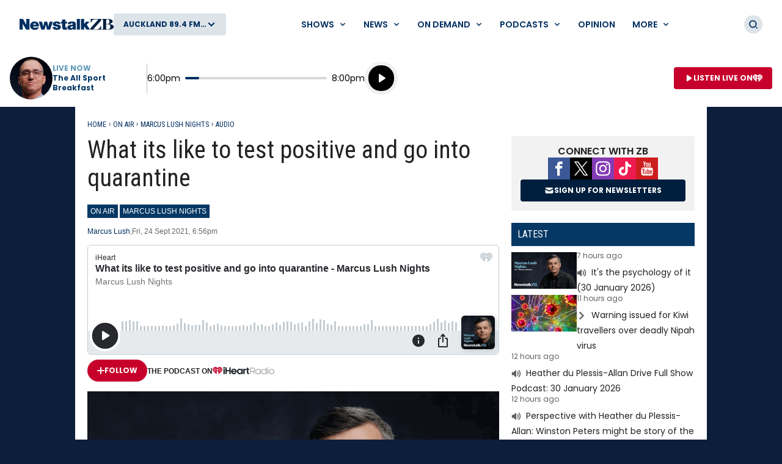

--- FILE ---
content_type: text/html; charset=utf-8
request_url: https://www.newstalkzb.co.nz/on-air/marcus-lush-nights/audio/what-its-like-to-test-positive-and-go-into-quarantine/
body_size: 31581
content:
<!DOCTYPE html>
<html class="no-js" lang="en-nz">
<head>
    
        
            <meta charset="utf-8" />
<meta http-equiv="X-UA-Compatible" content="IE=edge" />
<title>What its like to test positive and go into quarantine</title>
<meta name="google-site-verification" content="google-site-verification" />
<meta name="description" content="When you test positive for Covid-19, you are immediately taken to a quarantine facility while you recover.&#xA;Two callers to Marcus shared their experiences o" />
<meta name="keywords" content="" />
<meta name="author" content="ZB" />
<link rel="canonical" href="https://www.newstalkzb.co.nz/on-air/marcus-lush-nights/audio/what-its-like-to-test-positive-and-go-into-quarantine/" />
<meta name="og:type" content="website" />
<meta name="og:title" content="What its like to test positive and go into quarantine" />
<meta name="og:site_name" content="ZB" />
<meta name="og:description" content="When you test positive for Covid-19, you are immediately taken to a quarantine facility while you recover.&#xA;Two callers to Marcus shared their experiences o" />
<meta name="og:locale" content="en_NZ" />
<meta name="og:url" content="https://www.newstalkzb.co.nz/on-air/marcus-lush-nights/audio/what-its-like-to-test-positive-and-go-into-quarantine/" />
<meta name="geo.position" content="-36.851245, 174.758917" />
<meta name="twitter:description" content="When you test positive for Covid-19, you are immediately taken to a quarantine facility while you recover.&#xA;Two callers to Marcus shared their experiences o" />
<meta name="viewport" content="width=device-width, initial-scale=1" />
<link rel="apple-touch-icon" sizes="180x180" href="/content/news/images/interface/icons/newstalkzb/apple-touch-icon.png">
<link rel="icon" type="image/png" sizes="32x32" href="/content/news/images/interface/icons/newstalkzb/favicon-32x32.png">
<link rel="icon" type="image/png" sizes="16x16" href="/content/news/images/interface/icons/newstalkzb/favicon-16x16.png">
<link rel="manifest" href="/content/news/images/interface/icons/newstalkzb/manifest.json">
<link rel="mask-icon" color="#0c1e3a" href="/content/news/images/interface/icons/newstalkzb/safari-pinned-tab.svg">
<link rel="shortcut icon" href="/content/news/images/interface/icons/newstalkzb/favicon.ico">
<meta name="msapplication-TileColor" content="#0c1e3a">
<meta name="msapplication-config" content="/content/news/images/interface/icons/newstalkzb/browserconfig.xml">
<meta name="theme-color" content="#0c1e3a">
    <meta property="fb:pages" content="171762839533606" />

<meta name="apple-mobile-web-app-title" content="ZB">
<meta name="application-name" content="ZB">
        
    
    
        
                        <script type="application/ld+json">
                {"@context":"https://schema.org","@type":"BreadcrumbList","itemListElement":[{"@type":"ListItem","name":"On Air","url":"https://www.newstalkzb.co.nz/on-air/","item":{"@type":"Thing","@id":"https://www.newstalkzb.co.nz/on-air/"},"position":1},{"@type":"ListItem","name":"Marcus Lush Nights","url":"https://www.newstalkzb.co.nz/on-air/marcus-lush-nights/","item":{"@type":"Thing","@id":"https://www.newstalkzb.co.nz/on-air/marcus-lush-nights/"},"position":2},{"@type":"ListItem","name":"Audio","url":"https://www.newstalkzb.co.nz/on-air/marcus-lush-nights/audio/","item":{"@type":"Thing","@id":"https://www.newstalkzb.co.nz/on-air/marcus-lush-nights/audio/"},"position":3},{"@type":"ListItem","name":"What its like to test positive and go into quarantine","position":4}]}
            </script>
            <script type="application/ld+json">
                {"@context":"https://schema.org","@type":"NewsArticle","image":{"@type":"ImageObject","url":"https://www.newstalkzb.co.nz/media/13385802/zb2021_ml_talentimage_880x495.png%3Frmode=pad\u0026v=1d9d0f91c15dfd0","contentUrl":"https://www.newstalkzb.co.nz/media/13385802/zb2021_ml_talentimage_880x495.png%3Frmode=pad\u0026v=1d9d0f91c15dfd0"},"author":[{"@type":"Organization","name":"Newstalk ZB","url":"https://www.newstalkzb.co.nz/"},{"@type":"Person","name":"Marcus Lush","url":"https://www.newstalkzb.co.nz/author/?Author=Marcus Lush"}],"dateModified":"2021-09-24","datePublished":"2021-09-24","headline":"What its like to test positive and go into quarantine","sourceOrganization":{"@type":"Organization","name":"Newstalk ZB","url":"https://www.newstalkzb.co.nz/"}}
            </script>

        
    
    
        
            <link rel="stylesheet" href="https://fonts.googleapis.com/css2?family=Open&#x2B;Sans&amp;family=Poppins:ital,wght@0,400;0,500;0,600;0,700;1,400&amp;family=Roboto&#x2B;Condensed:ital,wght@0,300;0,400;0,700;1,400;1,700&amp;display=swap">
            
        <link rel="preload" as="font" type="font/woff" crossorigin href="/content/news/dist/e3ab58f6ca0178facf90.woff">
        <link rel="preload" as="font" type="font/woff" crossorigin href="/content/news/dist/721ec78b8b63866a323d.woff">

        
    
    
        
            <link rel="preconnect" href="https://fonts.gstatic.com/">
            <link rel="preconnect" href="https://www.googletagmanager.com">
            
                <link rel="preconnect" href="https://widgets.outbrain.com">
            
            <link rel="preconnect" href="https://securepubads.g.doubleclick.net">
            <link rel="preconnect" href="https://nzme-ads.co.nz">
        
    
    
        
            
<script type="text/javascript">
    !(function (cfg) { function e() { cfg.onInit && cfg.onInit(i) } var S, u, D, t, n, i, C = window, x = document, w = C.location, I = "script", b = "ingestionendpoint", E = "disableExceptionTracking", A = "ai.device."; "instrumentationKey"[S = "toLowerCase"](), u = "crossOrigin", D = "POST", t = "appInsightsSDK", n = cfg.name || "appInsights", (cfg.name || C[t]) && (C[t] = n), i = C[n] || function (l) { var d = !1, g = !1, f = { initialize: !0, queue: [], sv: "7", version: 2, config: l }; function m(e, t) { var n = {}, i = "Browser"; function a(e) { e = "" + e; return 1 === e.length ? "0" + e : e } return n[A + "id"] = i[S](), n[A + "type"] = i, n["ai.operation.name"] = w && w.pathname || "_unknown_", n["ai.internal.sdkVersion"] = "javascript:snippet_" + (f.sv || f.version), { time: (i = new Date).getUTCFullYear() + "-" + a(1 + i.getUTCMonth()) + "-" + a(i.getUTCDate()) + "T" + a(i.getUTCHours()) + ":" + a(i.getUTCMinutes()) + ":" + a(i.getUTCSeconds()) + "." + (i.getUTCMilliseconds() / 1e3).toFixed(3).slice(2, 5) + "Z", iKey: e, name: "Microsoft.ApplicationInsights." + e.replace(/-/g, "") + "." + t, sampleRate: 100, tags: n, data: { baseData: { ver: 2 } }, ver: 4, seq: "1", aiDataContract: undefined } } var h = -1, v = 0, y = ["js.monitor.azure.com", "js.cdn.applicationinsights.io", "js.cdn.monitor.azure.com", "js0.cdn.applicationinsights.io", "js0.cdn.monitor.azure.com", "js2.cdn.applicationinsights.io", "js2.cdn.monitor.azure.com", "az416426.vo.msecnd.net"], k = l.url || cfg.src; if (k) { if ((n = navigator) && (~(n = (n.userAgent || "").toLowerCase()).indexOf("msie") || ~n.indexOf("trident/")) && ~k.indexOf("ai.3") && (k = k.replace(/(\/)(ai\.3\.)([^\d]*)$/, function (e, t, n) { return t + "ai.2" + n })), !1 !== cfg.cr) for (var e = 0; e < y.length; e++)if (0 < k.indexOf(y[e])) { h = e; break } var i = function (e) { var a, t, n, i, o, r, s, c, p, u; f.queue = [], g || (0 <= h && v + 1 < y.length ? (a = (h + v + 1) % y.length, T(k.replace(/^(.*\/\/)([\w\.]*)(\/.*)$/, function (e, t, n, i) { return t + y[a] + i })), v += 1) : (d = g = !0, o = k, c = (p = function () { var e, t = {}, n = l.connectionString; if (n) for (var i = n.split(";"), a = 0; a < i.length; a++) { var o = i[a].split("="); 2 === o.length && (t[o[0][S]()] = o[1]) } return t[b] || (e = (n = t.endpointsuffix) ? t.location : null, t[b] = "https://" + (e ? e + "." : "") + "dc." + (n || "services.visualstudio.com")), t }()).instrumentationkey || l.instrumentationKey || "", p = (p = p[b]) ? p + "/v2/track" : l.endpointUrl, (u = []).push((t = "SDK LOAD Failure: Failed to load Application Insights SDK script (See stack for details)", n = o, r = p, (s = (i = m(c, "Exception")).data).baseType = "ExceptionData", s.baseData.exceptions = [{ typeName: "SDKLoadFailed", message: t.replace(/\./g, "-"), hasFullStack: !1, stack: t + "\nSnippet failed to load [" + n + "] -- Telemetry is disabled\nHelp Link: https://go.microsoft.com/fwlink/?linkid=2128109\nHost: " + (w && w.pathname || "_unknown_") + "\nEndpoint: " + r, parsedStack: [] }], i)), u.push((s = o, t = p, (r = (n = m(c, "Message")).data).baseType = "MessageData", (i = r.baseData).message = 'AI (Internal): 99 message:"' + ("SDK LOAD Failure: Failed to load Application Insights SDK script (See stack for details) (" + s + ")").replace(/\"/g, "") + '"', i.properties = { endpoint: t }, n)), o = u, c = p, JSON && ((r = C.fetch) && !cfg.useXhr ? r(c, { method: D, body: JSON.stringify(o), mode: "cors" }) : XMLHttpRequest && ((s = new XMLHttpRequest).open(D, c), s.setRequestHeader("Content-type", "application/json"), s.send(JSON.stringify(o)))))) }, a = function (e, t) { g || setTimeout(function () { !t && f.core || i() }, 500), d = !1 }, T = function (e) { var n = x.createElement(I), e = (n.src = e, cfg[u]); return !e && "" !== e || "undefined" == n[u] || (n[u] = e), n.onload = a, n.onerror = i, n.onreadystatechange = function (e, t) { "loaded" !== n.readyState && "complete" !== n.readyState || a(0, t) }, cfg.ld && cfg.ld < 0 ? x.getElementsByTagName("head")[0].appendChild(n) : setTimeout(function () { x.getElementsByTagName(I)[0].parentNode.appendChild(n) }, cfg.ld || 0), n }; T(k) } try { f.cookie = x.cookie } catch (p) { } function t(e) { for (; e.length;)!function (t) { f[t] = function () { var e = arguments; d || f.queue.push(function () { f[t].apply(f, e) }) } }(e.pop()) } var r, s, n = "track", o = "TrackPage", c = "TrackEvent", n = (t([n + "Event", n + "PageView", n + "Exception", n + "Trace", n + "DependencyData", n + "Metric", n + "PageViewPerformance", "start" + o, "stop" + o, "start" + c, "stop" + c, "addTelemetryInitializer", "setAuthenticatedUserContext", "clearAuthenticatedUserContext", "flush"]), f.SeverityLevel = { Verbose: 0, Information: 1, Warning: 2, Error: 3, Critical: 4 }, (l.extensionConfig || {}).ApplicationInsightsAnalytics || {}); return !0 !== l[E] && !0 !== n[E] && (t(["_" + (r = "onerror")]), s = C[r], C[r] = function (e, t, n, i, a) { var o = s && s(e, t, n, i, a); return !0 !== o && f["_" + r]({ message: e, url: t, lineNumber: n, columnNumber: i, error: a, evt: C.event }), o }, l.autoExceptionInstrumented = !0), f }(cfg.cfg), (C[n] = i).queue && 0 === i.queue.length ? (i.queue.push(e), i.trackPageView({})) : e(); })({
        src: "https://js.monitor.azure.com/scripts/b/ai.3.gbl.min.js",
        crossOrigin: "anonymous",
        onInit: function (sdk) {

            // This filter will block successful remote dependency requests being logged.
            sdk.addTelemetryInitializer(function (envelope) {
                if (envelope.baseType === 'RemoteDependencyData') {
                    if (envelope.baseData.success) {
                        return false;
                    }
                }
            });
        },
        cfg: {
            connectionString: "InstrumentationKey=a90405d3-e822-4ee2-964e-5ce8fda65fa6;IngestionEndpoint=https://australiaeast-0.in.applicationinsights.azure.com/;LiveEndpoint=https://australiaeast.livediagnostics.monitor.azure.com/;ApplicationId=368958bf-1b7e-4e0e-b6cb-3d2733fed1d3"
        }
    });
    window.appInsights.trackPageView();
</script>
        
    
    
        
            <link rel="stylesheet" href="/content/news/dist/tailwind.eebde067fe34029aca8b.css" />
    <link rel="stylesheet" href="/content/news/dist/theme.newstalkzb.08d96370cf8739732ca0.css" />

        
    
    
        
                    <link rel="stylesheet" href="/content/news/dist/newstalkzb-2021.0225f681ab36aa101268.css" />

        
    
    
        
            <script>
    window._profile = {
        site: {
            name: "ZB",
            id: "newstalkzb"
        },
        pageType: "article",
        hasRegionalContent: true,
        hasDefaultRegion: true
    }
</script>

        
    
    
        
            
<script type="text/javascript">
    var dfp_site="NewstalkZB";
    var dfp_path="on-air/marcus-lush-nights/audio";
    var dfp_manual_start=true;
    var dfp_tags={};
    dfp_tags.pt="article";
    dfp_tags.oid="403104";
</script>
    <script>
        dfp_tags.kw=["what","its","like","test","positive","and","into","quarantine"];
    </script>

        
    
    
        
            <script src="/content/news/dist/head.45e9a696907e97a4fa5b.js"></script>
<script defer src="/content/news/dist/radiowebapp.83400476beada0196229.js"></script>
        
    
    
        
    
        
            <meta name="robots" content="max-image-preview:large">
            <meta property="og:type" content="article" />
                <meta property="og:image" content="https://www.newstalkzb.co.nz/media/13385802/zb2021_ml_talentimage_880x495.png?rmode=crop&v=1d9d0f91c15dfd0&height=395&width=635&quality=95&scale=both" />
                <meta property="og:image:width" content="635" />
                <meta property="og:image:height" content="395" />
            <meta name="twitter:title" content="What its like to test positive and go into quarantine">
                <meta name="twitter:card" content="summary_large_image">
                <meta property="twitter:image" content="https://www.newstalkzb.co.nz/media/13385802/zb2021_ml_talentimage_880x495.png?rmode=crop&v=1d9d0f91c15dfd0&height=395&width=635&quality=95&scale=both" />
        
    

    
    
        
            <!-- Google Tag Manager -->
<script>
    (function (w, d, s, l, i) {
        w[l] = w[l] || []; w[l].push(

            { 'gtm.start': new Date().getTime(), event: 'gtm.js' }
        ); var f = d.getElementsByTagName(s)[0],
            j = d.createElement(s), dl = l != 'dataLayer' ? '&l=' + l : ''; j.async = true; j.src =
                'https://www.googletagmanager.com/gtm.js?id=' + i + dl; f.parentNode.insertBefore(j, f);
    })(window, document, 'script', 'dataLayer', 'GTM-P8DBNHK');</script>
<!-- End Google Tag Manager -->
        
    
    
        
            
        
    
    
        <script async src="https://tags.crwdcntrl.net/c/6853/cc_af.js"></script>
    
    
        
            
    <script type="text/javascript">
        (function (c, l, a, r, i, t, y) {
            c[a] = c[a] || function () { (c[a].q = c[a].q || []).push(arguments) };
            t = l.createElement(r); t.async = 1; t.src = "https://www.clarity.ms/tag/" + i;
            y = l.getElementsByTagName(r)[0]; y.parentNode.insertBefore(t, y);
        })(window, document, "clarity", "script", "452x0aceqn");
    </script>

        
    
    
        
            <script async id="ebx" src="//applets.ebxcdn.com/ebx.js"></script>
        
    
</head>
<body data-component="default-page">
    
        
            <!-- Google Tag Manager (noscript) -->
<noscript><iframe src="https://www.googletagmanager.com/ns.html?id=GTM-P8DBNHK" height="0" width="0" style="display:none;visibility:hidden"></iframe></noscript>

        
    
    
            
<header x-data="header" data-component="site-navigation" class="tw-hidden tw-border-b tw-border-border tw-border-solid lg:tw-block" data-test-ui="page-header-large">
    <div class="tw-relative tw-z-10 tw-font-sans">
        <div class="tw-max-w-[2560px] tw-mx-auto tw-flex tw-items-center tw-justify-between tw-gap-x-5 tw-py-5 tw-px-5 xl:tw-px-8">
            
                <div class="tw-flex tw-items-center tw-gap-x-5">
        <a href="https://www.newstalkzb.co.nz/" class="tw-flex">
            <span class="tw-sr-only">ZB</span>
            <img class="tw-h-10 tw-object-contain" src="/content/news/images/logo/newstalkzb/ZB-2021-LOGO.svg?rmode=pad" alt="ZB" />
        </a>
        <button aria-expanded="false" data-showhide-group="region-list-picker" data-test-ui="region-modal-open" data-track="region picker" data-track-action="open" data-track-label="on air" class="c-btn c-btn--secondary js-showhide"><span class="c-btn__label tw-w-[8.5rem] o-ellipsis js-region-display-name">Choose a region</span><i class="c-btn__icon"><svg aria-hidden="true" class="tw-w-4 tw-h-4" data-test-ui="icon" role="img"><use href="/content/news/dist/icons-sprite.ff946eb4556403118bcb3ee777f4df58.svg#arrowhead"></use></svg></i></button>
                </div>
            
            <form x-cloak x-show="isSearchActive" x-on:click.outside="hideSearch" x-on:keydown.escape.prevent="hideSearch" class="tw-grow tw--mt-4 tw--mb-4" method="get" action="/search/" data-track="header">
        <label for="site-search" class="tw-sr-only">Site search</label>
        <div class="tw-relative tw-rounded-md tw-shadow-[0_0_15px_0_rgba(0,0,0,0.16)]">
            <input x-ref="searchInput" type="search" name="term" id="site-search" autocomplete="off" class="tw-block tw-w-full tw-rounded-md tw-p-5 tw-pr-10 selected:tw-ring-selected tw-text-sm tw-search-hide-cancel" placeholder="Search ZB" required>
            <input type="submit" value="Search" class="tw-sr-only" data-track-action="submit" />
            <div class="tw-absolute tw-z-0 tw-inset-y-0 tw-right-0 tw-flex tw-items-center tw-pr-3">
                <button class="tw-bg-button-pseudo tw-text-button-pseudo-text c-btn-icon c-btn-icon--secondary c-btn-icon--xs" title="Clear text" data-track-action="search clear text" x-on:click.prevent="clearSearch" data-test-ui="button-icon"><i><svg aria-hidden="true" class="c-btn-icon__icon tw-w-3 tw-h-3" data-test-ui="icon" role="img"><use href="/content/news/dist/icons-sprite.ff946eb4556403118bcb3ee777f4df58.svg#close"></use></svg></i><span class="tw-sr-only">Clear text</span></button>
            </div>
        </div>
            </form>
            
                <div x-show="isNavigationActive" class="tw-flex tw-items-center tw-justify-between" data-track="header">
                    
        <div x-data="header.menu" x-on:mouseover="mouseEnterMenu" x-on:mouseleave="mouseLeaveMenu" x-on:click.outside="hideMenu" data-test-ui="menu-shows">
        <a href="https://www.newstalkzb.co.nz/on-air/"  x-on:touchstart.prevent="showMenu" x-on:keydown.enter.prevent="showMenu" class="tw-group tw-inline-flex tw-items-center tw-min-h-[2.5rem] tw-text-link tw-py-2 tw-px-2 xl:tw-px-3.5 tw-bg-white tw-text-xs xl:tw-text-sm tw-font-semibold tw-uppercase hover:tw-text-hover" aria-expanded="false" data-track-action="navigation menu" data-track-label="Shows">
            <span class="tw-whitespace-nowrap">Shows</span>
            <svg aria-hidden="true" class="tw-text-link tw-ml-2 tw-h-3 tw-w-3 group-hover:tw-text-hover" role="img"><use href="/content/news/dist/icons-sprite.ff946eb4556403118bcb3ee777f4df58.svg#arrowhead"></use></svg>
        </a>
            <div class="tw-absolute tw-inset-x-0 tw-top-full tw--mt-5 tw-pt-5 tw-z-10 tw-transform tw-shadow-lg tw-block"
                data-component="site-navigation"
                data-test-ui="menu-group"
                x-show="openMenu"
                x-ref="menu"
                x-cloak>
                <nav class="tw-relative tw-max-w-[2560px] tw-mx-auto">
                    <div class="tw-relative tw-z-[1] tw-flex tw-w-full tw-justify-between tw-items-end tw-pl-12 tw-pr-8" data-test-ui="menu-header">
                        <h2 class="tw-text-4xl tw-font-bold tw-font-sans tw-mb-0">
                            <a href="https://www.newstalkzb.co.nz/on-air/"  class="tw-text-hover hover:tw-text-link" data-track-action="menu title" data-track-label="Shows">
                                <span>Shows</span>
                                <svg aria-hidden="true" class="tw-transform tw-rotate-[-90deg] tw-inline-block tw-w-6 tw-h-6" role="img"><use href="/content/news/dist/icons-sprite.ff946eb4556403118bcb3ee777f4df58.svg#arrowhead"></use></svg>
                            </a>
                        </h2>
        <button data-track-action="menu close" x-on:click="hideMenu" class="c-btn-icon c-btn-icon--secondary" data-test-ui="button-icon"><i><svg aria-hidden="true" class="c-btn-icon__icon tw-w-4 tw-h-4" data-test-ui="icon" role="img"><use href="/content/news/dist/icons-sprite.ff946eb4556403118bcb3ee777f4df58.svg#close"></use></svg></i><span class="tw-sr-only">Close menu</span></button>
                    </div>
                    <div class="tw-pb-10 tw-pl-12 tw-pr-8" data-test-ui="menu-panel">
        <div x-data="header.menu.slider" x-ref="container" class="tw-relative tw-w-full" tabindex="-1">
            <ul x-ref="list" class="tw-flex tw-gap-x-3 tw-m-0 tw-mt-4 tw-touch-pan-x tw-snap-x tw-overflow-y-auto tw-scrollbar-hide tw-scroll-smooth" tabindex="-1" data-test-ui="menu-list">
            <li class="o-link-block tw-group tw-w-40 tw-text-center tw-text-sm tw-font-semibold tw-shrink-0 tw-snap-start last:tw-w-[22rem] last:tw-pr-[12rem]"
                data-track-action="menu link"
                data-track-label="Early Edition with Ryan Bridge"
                data-test-ui="menu-list-item-rounded">
                <img class="lazyload tw-w-40 tw-h-40 tw-rounded-full"
                    data-src="https://www.newstalkzb.co.nz/media/o4hn0qem/zb2024_rb_onairimage_230x230.png?rmode=crop&amp;v=1daceeff0be7450&amp;height=320&amp;width=320&amp;quality=95&amp;scale=both"
                    src="/content/news/dist/1x1-clear.3869d6764c93f3aa5f404349d4fcef7d.png"
                    loading="lazy"
                    alt="Early Edition with Ryan Bridge"
                    data-test-ui="menu-list-item-image">
                <a class="tw-relative tw-block tw-mt-5 tw-text-link group-hover:tw-text-hover"  href="https://www.newstalkzb.co.nz/on-air/early-edition-with-ryan-bridge/" data-test-ui="menu-list-item-title-link">Early Edition with Ryan Bridge</a>
                <a class="o-link-block__link" aria-hidden="true" href="https://www.newstalkzb.co.nz/on-air/early-edition-with-ryan-bridge/"  tabindex="-1" data-test-ui="menu-list-item-link"></a>
            </li>
            <li class="o-link-block tw-group tw-w-40 tw-text-center tw-text-sm tw-font-semibold tw-shrink-0 tw-snap-start last:tw-w-[22rem] last:tw-pr-[12rem]"
                data-track-action="menu link"
                data-track-label="The Mike Hosking Breakfast"
                data-test-ui="menu-list-item-rounded">
                <img class="lazyload tw-w-40 tw-h-40 tw-rounded-full"
                    data-src="https://www.newstalkzb.co.nz/media/cstfpz4f/mike-hosking.jpg?rmode=crop&amp;v=1d8e93f636b7db0&amp;height=320&amp;width=320&amp;quality=95&amp;scale=both"
                    src="/content/news/dist/1x1-clear.3869d6764c93f3aa5f404349d4fcef7d.png"
                    loading="lazy"
                    alt="The Mike Hosking Breakfast"
                    data-test-ui="menu-list-item-image">
                <a class="tw-relative tw-block tw-mt-5 tw-text-link group-hover:tw-text-hover"  href="https://www.newstalkzb.co.nz/on-air/mike-hosking-breakfast/" data-test-ui="menu-list-item-title-link">The Mike Hosking Breakfast</a>
                <a class="o-link-block__link" aria-hidden="true" href="https://www.newstalkzb.co.nz/on-air/mike-hosking-breakfast/"  tabindex="-1" data-test-ui="menu-list-item-link"></a>
            </li>
            <li class="o-link-block tw-group tw-w-40 tw-text-center tw-text-sm tw-font-semibold tw-shrink-0 tw-snap-start last:tw-w-[22rem] last:tw-pr-[12rem]"
                data-track-action="menu link"
                data-track-label="Kerre Woodham Mornings"
                data-test-ui="menu-list-item-rounded">
                <img class="lazyload tw-w-40 tw-h-40 tw-rounded-full"
                    data-src="https://www.newstalkzb.co.nz/media/kxsdabdj/kerre-woodham.jpg?rmode=crop&amp;v=1d8e93f62f38e90&amp;height=320&amp;width=320&amp;quality=95&amp;scale=both"
                    src="/content/news/dist/1x1-clear.3869d6764c93f3aa5f404349d4fcef7d.png"
                    loading="lazy"
                    alt="Kerre Woodham Mornings"
                    data-test-ui="menu-list-item-image">
                <a class="tw-relative tw-block tw-mt-5 tw-text-link group-hover:tw-text-hover"  href="https://www.newstalkzb.co.nz/on-air/kerre-woodham-mornings/" data-test-ui="menu-list-item-title-link">Kerre Woodham Mornings</a>
                <a class="o-link-block__link" aria-hidden="true" href="https://www.newstalkzb.co.nz/on-air/kerre-woodham-mornings/"  tabindex="-1" data-test-ui="menu-list-item-link"></a>
            </li>
            <li class="o-link-block tw-group tw-w-40 tw-text-center tw-text-sm tw-font-semibold tw-shrink-0 tw-snap-start last:tw-w-[22rem] last:tw-pr-[12rem]"
                data-track-action="menu link"
                data-track-label="Matt Heath &amp; Tyler Adams Afternoons"
                data-test-ui="menu-list-item-rounded">
                <img class="lazyload tw-w-40 tw-h-40 tw-rounded-full"
                    data-src="https://www.newstalkzb.co.nz/media/iktjsc4j/09635_m_zb2024_mhta_website_230x230-v2.png?rmode=crop&amp;v=1db1a957236b9c0&amp;height=320&amp;width=320&amp;quality=95&amp;scale=both"
                    src="/content/news/dist/1x1-clear.3869d6764c93f3aa5f404349d4fcef7d.png"
                    loading="lazy"
                    alt="Matt Heath &amp; Tyler Adams Afternoons"
                    data-test-ui="menu-list-item-image">
                <a class="tw-relative tw-block tw-mt-5 tw-text-link group-hover:tw-text-hover"  href="https://www.newstalkzb.co.nz/on-air/matt-heath-tyler-adams-afternoons/" data-test-ui="menu-list-item-title-link">Matt Heath &amp; Tyler Adams Afternoons</a>
                <a class="o-link-block__link" aria-hidden="true" href="https://www.newstalkzb.co.nz/on-air/matt-heath-tyler-adams-afternoons/"  tabindex="-1" data-test-ui="menu-list-item-link"></a>
            </li>
            <li class="o-link-block tw-group tw-w-40 tw-text-center tw-text-sm tw-font-semibold tw-shrink-0 tw-snap-start last:tw-w-[22rem] last:tw-pr-[12rem]"
                data-track-action="menu link"
                data-track-label="Heather du Plessis-Allan Drive"
                data-test-ui="menu-list-item-rounded">
                <img class="lazyload tw-w-40 tw-h-40 tw-rounded-full"
                    data-src="https://www.newstalkzb.co.nz/media/gurlc1b5/heather-du-plessis-allan.jpg?rmode=crop&amp;v=1d8e93f61a0cfd0&amp;height=320&amp;width=320&amp;quality=95&amp;scale=both"
                    src="/content/news/dist/1x1-clear.3869d6764c93f3aa5f404349d4fcef7d.png"
                    loading="lazy"
                    alt="Heather du Plessis-Allan Drive"
                    data-test-ui="menu-list-item-image">
                <a class="tw-relative tw-block tw-mt-5 tw-text-link group-hover:tw-text-hover"  href="https://www.newstalkzb.co.nz/on-air/heather-du-plessis-allan-drive/" data-test-ui="menu-list-item-title-link">Heather du Plessis-Allan Drive</a>
                <a class="o-link-block__link" aria-hidden="true" href="https://www.newstalkzb.co.nz/on-air/heather-du-plessis-allan-drive/"  tabindex="-1" data-test-ui="menu-list-item-link"></a>
            </li>
            <li class="o-link-block tw-group tw-w-40 tw-text-center tw-text-sm tw-font-semibold tw-shrink-0 tw-snap-start last:tw-w-[22rem] last:tw-pr-[12rem]"
                data-track-action="menu link"
                data-track-label="Sportstalk"
                data-test-ui="menu-list-item-rounded">
                <img class="lazyload tw-w-40 tw-h-40 tw-rounded-full"
                    data-src="https://www.newstalkzb.co.nz/media/doje1ovv/darcy-waldegrave.jpg?rmode=crop&amp;v=1d8e93f64ee9b40&amp;height=320&amp;width=320&amp;quality=95&amp;scale=both"
                    src="/content/news/dist/1x1-clear.3869d6764c93f3aa5f404349d4fcef7d.png"
                    loading="lazy"
                    alt="Sportstalk"
                    data-test-ui="menu-list-item-image">
                <a class="tw-relative tw-block tw-mt-5 tw-text-link group-hover:tw-text-hover"  href="https://www.newstalkzb.co.nz/on-air/sportstalk/" data-test-ui="menu-list-item-title-link">Sportstalk</a>
                <a class="o-link-block__link" aria-hidden="true" href="https://www.newstalkzb.co.nz/on-air/sportstalk/"  tabindex="-1" data-test-ui="menu-list-item-link"></a>
            </li>
            <li class="o-link-block tw-group tw-w-40 tw-text-center tw-text-sm tw-font-semibold tw-shrink-0 tw-snap-start last:tw-w-[22rem] last:tw-pr-[12rem]"
                data-track-action="menu link"
                data-track-label="Marcus Lush Nights"
                data-test-ui="menu-list-item-rounded">
                <img class="lazyload tw-w-40 tw-h-40 tw-rounded-full"
                    data-src="https://www.newstalkzb.co.nz/media/qelpailn/marcus-lush.jpg?rmode=crop&amp;v=1d8e93f632ffb50&amp;height=320&amp;width=320&amp;quality=95&amp;scale=both"
                    src="/content/news/dist/1x1-clear.3869d6764c93f3aa5f404349d4fcef7d.png"
                    loading="lazy"
                    alt="Marcus Lush Nights"
                    data-test-ui="menu-list-item-image">
                <a class="tw-relative tw-block tw-mt-5 tw-text-link group-hover:tw-text-hover"  href="https://www.newstalkzb.co.nz/on-air/marcus-lush-nights/" data-test-ui="menu-list-item-title-link">Marcus Lush Nights</a>
                <a class="o-link-block__link" aria-hidden="true" href="https://www.newstalkzb.co.nz/on-air/marcus-lush-nights/"  tabindex="-1" data-test-ui="menu-list-item-link"></a>
            </li>
            <li class="o-link-block tw-group tw-w-40 tw-text-center tw-text-sm tw-font-semibold tw-shrink-0 tw-snap-start last:tw-w-[22rem] last:tw-pr-[12rem]"
                data-track-action="menu link"
                data-track-label="Overnight Talk"
                data-test-ui="menu-list-item-rounded">
                <img class="lazyload tw-w-40 tw-h-40 tw-rounded-full"
                    data-src="https://www.newstalkzb.co.nz/media/4wdjbo4i/09635_m_zb2023_ot_podcast_show-panel_230x230.png?rmode=crop&amp;v=1daaab2cc0a2b10&amp;height=320&amp;width=320&amp;quality=95&amp;scale=both"
                    src="/content/news/dist/1x1-clear.3869d6764c93f3aa5f404349d4fcef7d.png"
                    loading="lazy"
                    alt="Overnight Talk"
                    data-test-ui="menu-list-item-image">
                <a class="tw-relative tw-block tw-mt-5 tw-text-link group-hover:tw-text-hover"  href="https://www.newstalkzb.co.nz/on-air/overnight-talk/" data-test-ui="menu-list-item-title-link">Overnight Talk</a>
                <a class="o-link-block__link" aria-hidden="true" href="https://www.newstalkzb.co.nz/on-air/overnight-talk/"  tabindex="-1" data-test-ui="menu-list-item-link"></a>
            </li>
            <li class="o-link-block tw-group tw-w-40 tw-text-center tw-text-sm tw-font-semibold tw-shrink-0 tw-snap-start last:tw-w-[22rem] last:tw-pr-[12rem]"
                data-track-action="menu link"
                data-track-label="The All Sport Breakfast"
                data-test-ui="menu-list-item-rounded">
                <img class="lazyload tw-w-40 tw-h-40 tw-rounded-full"
                    data-src="https://www.newstalkzb.co.nz/media/doje1ovv/darcy-waldegrave.jpg?rmode=crop&amp;v=1d8e93f64ee9b40&amp;height=320&amp;width=320&amp;quality=95&amp;scale=both"
                    src="/content/news/dist/1x1-clear.3869d6764c93f3aa5f404349d4fcef7d.png"
                    loading="lazy"
                    alt="The All Sport Breakfast"
                    data-test-ui="menu-list-item-image">
                <a class="tw-relative tw-block tw-mt-5 tw-text-link group-hover:tw-text-hover"  href="https://www.newstalkzb.co.nz/on-air/the-all-sport-breakfast/" data-test-ui="menu-list-item-title-link">The All Sport Breakfast</a>
                <a class="o-link-block__link" aria-hidden="true" href="https://www.newstalkzb.co.nz/on-air/the-all-sport-breakfast/"  tabindex="-1" data-test-ui="menu-list-item-link"></a>
            </li>
            <li class="o-link-block tw-group tw-w-40 tw-text-center tw-text-sm tw-font-semibold tw-shrink-0 tw-snap-start last:tw-w-[22rem] last:tw-pr-[12rem]"
                data-track-action="menu link"
                data-track-label="Saturday Morning with Jack Tame"
                data-test-ui="menu-list-item-rounded">
                <img class="lazyload tw-w-40 tw-h-40 tw-rounded-full"
                    data-src="https://www.newstalkzb.co.nz/media/ijkpwaez/jack-tame.jpg?rmode=crop&amp;v=1d8e93f61ca77e0&amp;height=320&amp;width=320&amp;quality=95&amp;scale=both"
                    src="/content/news/dist/1x1-clear.3869d6764c93f3aa5f404349d4fcef7d.png"
                    loading="lazy"
                    alt="Saturday Morning with Jack Tame"
                    data-test-ui="menu-list-item-image">
                <a class="tw-relative tw-block tw-mt-5 tw-text-link group-hover:tw-text-hover"  href="https://www.newstalkzb.co.nz/on-air/saturday-morning-with-jack-tame/" data-test-ui="menu-list-item-title-link">Saturday Morning with Jack Tame</a>
                <a class="o-link-block__link" aria-hidden="true" href="https://www.newstalkzb.co.nz/on-air/saturday-morning-with-jack-tame/"  tabindex="-1" data-test-ui="menu-list-item-link"></a>
            </li>
            <li class="o-link-block tw-group tw-w-40 tw-text-center tw-text-sm tw-font-semibold tw-shrink-0 tw-snap-start last:tw-w-[22rem] last:tw-pr-[12rem]"
                data-track-action="menu link"
                data-track-label="Weekend Sport with Jason Pine"
                data-test-ui="menu-list-item-rounded">
                <img class="lazyload tw-w-40 tw-h-40 tw-rounded-full"
                    data-src="https://www.newstalkzb.co.nz/media/he4f3vfd/jason-pine.jpg?rmode=crop&amp;v=1d8e93f6218bef0&amp;height=320&amp;width=320&amp;quality=95&amp;scale=both"
                    src="/content/news/dist/1x1-clear.3869d6764c93f3aa5f404349d4fcef7d.png"
                    loading="lazy"
                    alt="Weekend Sport with Jason Pine"
                    data-test-ui="menu-list-item-image">
                <a class="tw-relative tw-block tw-mt-5 tw-text-link group-hover:tw-text-hover"  href="https://www.newstalkzb.co.nz/on-air/weekend-sport-with-jason-pine/" data-test-ui="menu-list-item-title-link">Weekend Sport with Jason Pine</a>
                <a class="o-link-block__link" aria-hidden="true" href="https://www.newstalkzb.co.nz/on-air/weekend-sport-with-jason-pine/"  tabindex="-1" data-test-ui="menu-list-item-link"></a>
            </li>
            <li class="o-link-block tw-group tw-w-40 tw-text-center tw-text-sm tw-font-semibold tw-shrink-0 tw-snap-start last:tw-w-[22rem] last:tw-pr-[12rem]"
                data-track-action="menu link"
                data-track-label="The Weekend Collective"
                data-test-ui="menu-list-item-rounded">
                <img class="lazyload tw-w-40 tw-h-40 tw-rounded-full"
                    data-src="https://www.newstalkzb.co.nz/media/q4kkse32/09635_m_zb2023_tb_website_announcer-tile_320x320.png?rmode=crop&amp;v=1d929aa26b44db0&amp;height=320&amp;width=320&amp;quality=95&amp;scale=both"
                    src="/content/news/dist/1x1-clear.3869d6764c93f3aa5f404349d4fcef7d.png"
                    loading="lazy"
                    alt="The Weekend Collective"
                    data-test-ui="menu-list-item-image">
                <a class="tw-relative tw-block tw-mt-5 tw-text-link group-hover:tw-text-hover"  href="https://www.newstalkzb.co.nz/on-air/the-weekend-collective/" data-test-ui="menu-list-item-title-link">The Weekend Collective</a>
                <a class="o-link-block__link" aria-hidden="true" href="https://www.newstalkzb.co.nz/on-air/the-weekend-collective/"  tabindex="-1" data-test-ui="menu-list-item-link"></a>
            </li>
            <li class="o-link-block tw-group tw-w-40 tw-text-center tw-text-sm tw-font-semibold tw-shrink-0 tw-snap-start last:tw-w-[22rem] last:tw-pr-[12rem]"
                data-track-action="menu link"
                data-track-label="In My Day"
                data-test-ui="menu-list-item-rounded">
                <img class="lazyload tw-w-40 tw-h-40 tw-rounded-full"
                    data-src="https://www.newstalkzb.co.nz/media/j4shk5nr/09635_m_zb2024_rt_social_230x230.jpg?rmode=crop&amp;v=1da9d6c8c3eb6c0&amp;height=320&amp;width=320&amp;quality=95&amp;scale=both"
                    src="/content/news/dist/1x1-clear.3869d6764c93f3aa5f404349d4fcef7d.png"
                    loading="lazy"
                    alt="In My Day"
                    data-test-ui="menu-list-item-image">
                <a class="tw-relative tw-block tw-mt-5 tw-text-link group-hover:tw-text-hover"  href="https://www.newstalkzb.co.nz/on-air/in-my-day/" data-test-ui="menu-list-item-title-link">In My Day</a>
                <a class="o-link-block__link" aria-hidden="true" href="https://www.newstalkzb.co.nz/on-air/in-my-day/"  tabindex="-1" data-test-ui="menu-list-item-link"></a>
            </li>
            <li class="o-link-block tw-group tw-w-40 tw-text-center tw-text-sm tw-font-semibold tw-shrink-0 tw-snap-start last:tw-w-[22rem] last:tw-pr-[12rem]"
                data-track-action="menu link"
                data-track-label="The Resident Builder"
                data-test-ui="menu-list-item-rounded">
                <img class="lazyload tw-w-40 tw-h-40 tw-rounded-full"
                    data-src="https://www.newstalkzb.co.nz/media/bqfj5a3g/peter-wolfcamp.jpg?rmode=crop&amp;v=1d8e93f63e20d40&amp;height=320&amp;width=320&amp;quality=95&amp;scale=both"
                    src="/content/news/dist/1x1-clear.3869d6764c93f3aa5f404349d4fcef7d.png"
                    loading="lazy"
                    alt="The Resident Builder"
                    data-test-ui="menu-list-item-image">
                <a class="tw-relative tw-block tw-mt-5 tw-text-link group-hover:tw-text-hover"  href="https://www.newstalkzb.co.nz/on-air/the-resident-builder/" data-test-ui="menu-list-item-title-link">The Resident Builder</a>
                <a class="o-link-block__link" aria-hidden="true" href="https://www.newstalkzb.co.nz/on-air/the-resident-builder/"  tabindex="-1" data-test-ui="menu-list-item-link"></a>
            </li>
            <li class="o-link-block tw-group tw-w-40 tw-text-center tw-text-sm tw-font-semibold tw-shrink-0 tw-snap-start last:tw-w-[22rem] last:tw-pr-[12rem]"
                data-track-action="menu link"
                data-track-label="The Sunday Session"
                data-test-ui="menu-list-item-rounded">
                <img class="lazyload tw-w-40 tw-h-40 tw-rounded-full"
                    data-src="https://www.newstalkzb.co.nz/media/1qzfcdjz/francesca-rudkin.jpg?rmode=crop&amp;v=1d8e93f65153610&amp;height=320&amp;width=320&amp;quality=95&amp;scale=both"
                    src="/content/news/dist/1x1-clear.3869d6764c93f3aa5f404349d4fcef7d.png"
                    loading="lazy"
                    alt="The Sunday Session"
                    data-test-ui="menu-list-item-image">
                <a class="tw-relative tw-block tw-mt-5 tw-text-link group-hover:tw-text-hover"  href="https://www.newstalkzb.co.nz/on-air/the-sunday-session/" data-test-ui="menu-list-item-title-link">The Sunday Session</a>
                <a class="o-link-block__link" aria-hidden="true" href="https://www.newstalkzb.co.nz/on-air/the-sunday-session/"  tabindex="-1" data-test-ui="menu-list-item-link"></a>
            </li>
            <li class="o-link-block tw-group tw-w-40 tw-text-center tw-text-sm tw-font-semibold tw-shrink-0 tw-snap-start last:tw-w-[22rem] last:tw-pr-[12rem]"
                data-track-action="menu link"
                data-track-label="Sunday at Six"
                data-test-ui="menu-list-item-rounded">
                <img class="lazyload tw-w-40 tw-h-40 tw-rounded-full"
                    data-src="https://www.newstalkzb.co.nz/media/dejndxgu/frank-jax.jpg?rmode=crop&amp;v=1d8e93f653e68f0&amp;height=320&amp;width=320&amp;quality=95&amp;scale=both"
                    src="/content/news/dist/1x1-clear.3869d6764c93f3aa5f404349d4fcef7d.png"
                    loading="lazy"
                    alt="Sunday at Six"
                    data-test-ui="menu-list-item-image">
                <a class="tw-relative tw-block tw-mt-5 tw-text-link group-hover:tw-text-hover"  href="https://www.newstalkzb.co.nz/on-air/sunday-at-six/" data-test-ui="menu-list-item-title-link">Sunday at Six</a>
                <a class="o-link-block__link" aria-hidden="true" href="https://www.newstalkzb.co.nz/on-air/sunday-at-six/"  tabindex="-1" data-test-ui="menu-list-item-link"></a>
            </li>
            <li class="o-link-block tw-group tw-w-40 tw-text-center tw-text-sm tw-font-semibold tw-shrink-0 tw-snap-start last:tw-w-[22rem] last:tw-pr-[12rem]"
                data-track-action="menu link"
                data-track-label="Real Life"
                data-test-ui="menu-list-item-rounded">
                <img class="lazyload tw-w-40 tw-h-40 tw-rounded-full"
                    data-src="https://www.newstalkzb.co.nz/media/ui5p0efq/john-cowan.jpg?rmode=crop&amp;v=1d8e93f62661ba0&amp;height=320&amp;width=320&amp;quality=95&amp;scale=both"
                    src="/content/news/dist/1x1-clear.3869d6764c93f3aa5f404349d4fcef7d.png"
                    loading="lazy"
                    alt="Real Life"
                    data-test-ui="menu-list-item-image">
                <a class="tw-relative tw-block tw-mt-5 tw-text-link group-hover:tw-text-hover"  href="https://www.newstalkzb.co.nz/on-air/real-life/" data-test-ui="menu-list-item-title-link">Real Life</a>
                <a class="o-link-block__link" aria-hidden="true" href="https://www.newstalkzb.co.nz/on-air/real-life/"  tabindex="-1" data-test-ui="menu-list-item-link"></a>
            </li>
            <li class="o-link-block tw-group tw-w-40 tw-text-center tw-text-sm tw-font-semibold tw-shrink-0 tw-snap-start last:tw-w-[22rem] last:tw-pr-[12rem]"
                data-track-action="menu link"
                data-track-label="Sunday Night Talk"
                data-test-ui="menu-list-item-rounded">
                <img class="lazyload tw-w-40 tw-h-40 tw-rounded-full"
                    data-src="https://www.newstalkzb.co.nz/media/xlhjt40a/09635_m_zb2023_sundaynight_tr_website_announcertile_320x320.png?rmode=crop&amp;v=1d9d1b7f40e2b90&amp;height=320&amp;width=320&amp;quality=95&amp;scale=both"
                    src="/content/news/dist/1x1-clear.3869d6764c93f3aa5f404349d4fcef7d.png"
                    loading="lazy"
                    alt="Sunday Night Talk"
                    data-test-ui="menu-list-item-image">
                <a class="tw-relative tw-block tw-mt-5 tw-text-link group-hover:tw-text-hover"  href="https://www.newstalkzb.co.nz/on-air/sunday-night-talk/" data-test-ui="menu-list-item-title-link">Sunday Night Talk</a>
                <a class="o-link-block__link" aria-hidden="true" href="https://www.newstalkzb.co.nz/on-air/sunday-night-talk/"  tabindex="-1" data-test-ui="menu-list-item-link"></a>
            </li>
            <li class="o-link-block tw-group tw-w-40 tw-text-center tw-text-sm tw-font-semibold tw-shrink-0 tw-snap-start last:tw-w-[22rem] last:tw-pr-[12rem]"
                data-track-action="menu link"
                data-track-label="Nutters Club"
                data-test-ui="menu-list-item-rounded">
                <img class="lazyload tw-w-40 tw-h-40 tw-rounded-full"
                    data-src="https://www.newstalkzb.co.nz/media/eawlr5om/09635_m_zb2023_nuttersclub_social_showpanelimage.png?rmode=crop&amp;v=1d99f9ef6d0d2b0&amp;height=320&amp;width=320&amp;quality=95&amp;scale=both"
                    src="/content/news/dist/1x1-clear.3869d6764c93f3aa5f404349d4fcef7d.png"
                    loading="lazy"
                    alt="Nutters Club"
                    data-test-ui="menu-list-item-image">
                <a class="tw-relative tw-block tw-mt-5 tw-text-link group-hover:tw-text-hover"  href="https://www.newstalkzb.co.nz/on-air/nutters-club/" data-test-ui="menu-list-item-title-link">Nutters Club</a>
                <a class="o-link-block__link" aria-hidden="true" href="https://www.newstalkzb.co.nz/on-air/nutters-club/"  tabindex="-1" data-test-ui="menu-list-item-link"></a>
            </li>
            <li class="o-link-block tw-group tw-w-40 tw-text-center tw-text-sm tw-font-semibold tw-shrink-0 tw-snap-start last:tw-w-[22rem] last:tw-pr-[12rem]"
                data-track-action="menu link"
                data-track-label="Wellington Mornings with Nick Mills"
                data-test-ui="menu-list-item-rounded">
                <img class="lazyload tw-w-40 tw-h-40 tw-rounded-full"
                    data-src="https://www.newstalkzb.co.nz/media/c0vlz4a4/nick-mills.jpg?rmode=crop&amp;v=1d8e93f6390b8f0&amp;height=320&amp;width=320&amp;quality=95&amp;scale=both"
                    src="/content/news/dist/1x1-clear.3869d6764c93f3aa5f404349d4fcef7d.png"
                    loading="lazy"
                    alt="Wellington Mornings with Nick Mills"
                    data-test-ui="menu-list-item-image">
                <a class="tw-relative tw-block tw-mt-5 tw-text-link group-hover:tw-text-hover"  href="https://www.newstalkzb.co.nz/on-air/wellington/wellington-mornings-with-nick-mills/" data-test-ui="menu-list-item-title-link">Wellington Mornings with Nick Mills</a>
                <a class="o-link-block__link" aria-hidden="true" href="https://www.newstalkzb.co.nz/on-air/wellington/wellington-mornings-with-nick-mills/"  tabindex="-1" data-test-ui="menu-list-item-link"></a>
            </li>
            <li class="o-link-block tw-group tw-w-40 tw-text-center tw-text-sm tw-font-semibold tw-shrink-0 tw-snap-start last:tw-w-[22rem] last:tw-pr-[12rem]"
                data-track-action="menu link"
                data-track-label="Canterbury Mornings with John MacDonald"
                data-test-ui="menu-list-item-rounded">
                <img class="lazyload tw-w-40 tw-h-40 tw-rounded-full"
                    data-src="https://www.newstalkzb.co.nz/media/c5kekry5/john-mcdonald.jpg?rmode=crop&amp;v=1d8e93f628d52b0&amp;height=320&amp;width=320&amp;quality=95&amp;scale=both"
                    src="/content/news/dist/1x1-clear.3869d6764c93f3aa5f404349d4fcef7d.png"
                    loading="lazy"
                    alt="Canterbury Mornings with John MacDonald"
                    data-test-ui="menu-list-item-image">
                <a class="tw-relative tw-block tw-mt-5 tw-text-link group-hover:tw-text-hover"  href="https://www.newstalkzb.co.nz/on-air/christchurch/canterbury-mornings-with-john-macdonald/" data-test-ui="menu-list-item-title-link">Canterbury Mornings with John MacDonald</a>
                <a class="o-link-block__link" aria-hidden="true" href="https://www.newstalkzb.co.nz/on-air/christchurch/canterbury-mornings-with-john-macdonald/"  tabindex="-1" data-test-ui="menu-list-item-link"></a>
            </li>
            <li class="o-link-block tw-group tw-w-40 tw-text-center tw-text-sm tw-font-semibold tw-shrink-0 tw-snap-start last:tw-w-[22rem] last:tw-pr-[12rem]"
                data-track-action="menu link"
                data-track-label="All Sport Breakfast Wellington"
                data-test-ui="menu-list-item-rounded">
                <img class="lazyload tw-w-40 tw-h-40 tw-rounded-full"
                    data-src="https://www.newstalkzb.co.nz/media/avzdhjy0/zb_adam.jpg?rmode=crop&amp;v=1d8f9c400649e50&amp;height=320&amp;width=320&amp;quality=95&amp;scale=both"
                    src="/content/news/dist/1x1-clear.3869d6764c93f3aa5f404349d4fcef7d.png"
                    loading="lazy"
                    alt="All Sport Breakfast Wellington"
                    data-test-ui="menu-list-item-image">
                <a class="tw-relative tw-block tw-mt-5 tw-text-link group-hover:tw-text-hover"  href="https://www.newstalkzb.co.nz/on-air/wellington/all-sport-breakfast-wellington/" data-test-ui="menu-list-item-title-link">All Sport Breakfast Wellington</a>
                <a class="o-link-block__link" aria-hidden="true" href="https://www.newstalkzb.co.nz/on-air/wellington/all-sport-breakfast-wellington/"  tabindex="-1" data-test-ui="menu-list-item-link"></a>
            </li>
            <li class="o-link-block tw-group tw-w-40 tw-text-center tw-text-sm tw-font-semibold tw-shrink-0 tw-snap-start last:tw-w-[22rem] last:tw-pr-[12rem]"
                data-track-action="menu link"
                data-track-label="All Sport Breakfast Canterbury"
                data-test-ui="menu-list-item-rounded">
                <img class="lazyload tw-w-40 tw-h-40 tw-rounded-full"
                    data-src="https://www.newstalkzb.co.nz/media/k2sfewc3/zb_lesley.jpg?rmode=crop&amp;v=1d8f9c400afff30&amp;height=320&amp;width=320&amp;quality=95&amp;scale=both"
                    src="/content/news/dist/1x1-clear.3869d6764c93f3aa5f404349d4fcef7d.png"
                    loading="lazy"
                    alt="All Sport Breakfast Canterbury"
                    data-test-ui="menu-list-item-image">
                <a class="tw-relative tw-block tw-mt-5 tw-text-link group-hover:tw-text-hover"  href="https://www.newstalkzb.co.nz/on-air/christchurch/all-sport-breakfast-canterbury/" data-test-ui="menu-list-item-title-link">All Sport Breakfast Canterbury</a>
                <a class="o-link-block__link" aria-hidden="true" href="https://www.newstalkzb.co.nz/on-air/christchurch/all-sport-breakfast-canterbury/"  tabindex="-1" data-test-ui="menu-list-item-link"></a>
            </li>
            </ul>
        <div x-show="isSlideable" class="tw-absolute tw-right-0 tw-top-0 tw-bottom-0 tw-w-80 tw-bg-gradient-to-r tw-from-transparent tw-to-background tw-pointer-events-none"></div>
        <div class="tw-absolute tw-right-0 tw-top-[50%] tw--mt-[4.5rem] tw-mr-8" x-show="isSlideable">
            <ul class="tw-flex tw-space-x-1 tw-items-center">
                <li data-test-ui="menu-scroll-prev">
                    <button class="tw-p-7 c-btn-icon c-btn-icon--lg" data-track-action="menu slider previous" x-on:click="slidePrevious" x-on:keydown.enter="slidePrevious" x-bind:disabled="atStart" data-test-ui="button-icon"><i><svg aria-hidden="true" class="c-btn-icon__icon tw-w-4 tw-h-4 tw-rotate-90" data-test-ui="icon" role="img"><use href="/content/news/dist/icons-sprite.ff946eb4556403118bcb3ee777f4df58.svg#arrowhead"></use></svg></i><span class="tw-sr-only">Slide previous</span></button>
                </li>
                <li data-test-ui="menu-scroll-next">
                    <button class="tw-p-7 c-btn-icon c-btn-icon--lg" data-track-action="menu slider next" x-on:click="slideNext" x-on:keydown.enter="slideNext" x-bind:disabled="atEnd" data-test-ui="button-icon"><i><svg aria-hidden="true" class="c-btn-icon__icon tw-w-4 tw-h-4 tw-rotate-270" data-test-ui="icon" role="img"><use href="/content/news/dist/icons-sprite.ff946eb4556403118bcb3ee777f4df58.svg#arrowhead"></use></svg></i><span class="tw-sr-only">Slide next</span></button>
                </li>
            </ul>
        </div>
        </div>
                    </div>
                </nav>
            </div>
        </div>
        <div x-data="header.menu" x-on:mouseover="mouseEnterMenu" x-on:mouseleave="mouseLeaveMenu" x-on:click.outside="hideMenu" data-test-ui="menu-general">
        <a href="https://www.newstalkzb.co.nz/news/"  x-on:touchstart.prevent="showMenu" x-on:keydown.enter.prevent="showMenu" class="tw-group tw-inline-flex tw-items-center tw-min-h-[2.5rem] tw-text-link tw-py-2 tw-px-2 xl:tw-px-3.5 tw-bg-white tw-text-xs xl:tw-text-sm tw-font-semibold tw-uppercase hover:tw-text-hover" aria-expanded="false" data-track-action="navigation menu" data-track-label="News">
            <span class="tw-whitespace-nowrap">News</span>
            <svg aria-hidden="true" class="tw-text-link tw-ml-2 tw-h-3 tw-w-3 group-hover:tw-text-hover" role="img"><use href="/content/news/dist/icons-sprite.ff946eb4556403118bcb3ee777f4df58.svg#arrowhead"></use></svg>
        </a>
            <div class="tw-absolute tw-inset-x-0 tw-top-full tw--mt-5 tw-pt-5 tw-z-10 tw-transform tw-shadow-lg tw-block"
                data-component="site-navigation"
                data-test-ui="menu-group"
                x-show="openMenu"
                x-ref="menu"
                x-cloak>
                <nav class="tw-relative tw-max-w-[2560px] tw-mx-auto">
                    <div class="tw-relative tw-z-[1] tw-flex tw-w-full tw-justify-between tw-items-end tw-pl-12 tw-pr-8" data-test-ui="menu-header">
                        <h2 class="tw-text-4xl tw-font-bold tw-font-sans tw-mb-0">
                            <a href="https://www.newstalkzb.co.nz/news/"  class="tw-text-hover hover:tw-text-link" data-track-action="menu title" data-track-label="News">
                                <span>News</span>
                                <svg aria-hidden="true" class="tw-transform tw-rotate-[-90deg] tw-inline-block tw-w-6 tw-h-6" role="img"><use href="/content/news/dist/icons-sprite.ff946eb4556403118bcb3ee777f4df58.svg#arrowhead"></use></svg>
                            </a>
                        </h2>
        <button data-track-action="menu close" x-on:click="hideMenu" class="c-btn-icon c-btn-icon--secondary" data-test-ui="button-icon"><i><svg aria-hidden="true" class="c-btn-icon__icon tw-w-4 tw-h-4" data-test-ui="icon" role="img"><use href="/content/news/dist/icons-sprite.ff946eb4556403118bcb3ee777f4df58.svg#close"></use></svg></i><span class="tw-sr-only">Close menu</span></button>
                    </div>
                    <div class="tw-pb-10 tw-pl-12 tw-pr-8" data-test-ui="menu-panel">
        <ul class="tw-grid tw-w-full tw-grid-cols-3 xl:tw-grid-cols-4 tw-gap-3 tw-mt-4 tw-mb-0 tw--ml-2 tw-text-lg tw-font-medium" data-test-ui="menu-list">
                <li>
                    <a href="https://www.newstalkzb.co.nz/news/national/"  class="tw-inline-block tw-text-link tw-p-2 hover:tw-text-hover" data-track-action="menu link" data-track-label="National">National</a>
                </li>
                <li>
                    <a href="https://www.newstalkzb.co.nz/news/world/"  class="tw-inline-block tw-text-link tw-p-2 hover:tw-text-hover" data-track-action="menu link" data-track-label="World">World</a>
                </li>
                <li>
                    <a href="https://www.newstalkzb.co.nz/news/politics/"  class="tw-inline-block tw-text-link tw-p-2 hover:tw-text-hover" data-track-action="menu link" data-track-label="Politics">Politics</a>
                </li>
                <li>
                    <a href="https://www.newstalkzb.co.nz/news/business/"  class="tw-inline-block tw-text-link tw-p-2 hover:tw-text-hover" data-track-action="menu link" data-track-label="Business">Business</a>
                </li>
                <li>
                    <a href="https://www.newstalkzb.co.nz/news/crime/"  class="tw-inline-block tw-text-link tw-p-2 hover:tw-text-hover" data-track-action="menu link" data-track-label="Crime">Crime</a>
                </li>
                <li>
                    <a href="https://www.newstalkzb.co.nz/news/sport/"  class="tw-inline-block tw-text-link tw-p-2 hover:tw-text-hover" data-track-action="menu link" data-track-label="Sport">Sport</a>
                </li>
                <li>
                    <a href="https://www.newstalkzb.co.nz/news/education/"  class="tw-inline-block tw-text-link tw-p-2 hover:tw-text-hover" data-track-action="menu link" data-track-label="Education">Education</a>
                </li>
                <li>
                    <a href="https://www.newstalkzb.co.nz/news/entertainment/"  class="tw-inline-block tw-text-link tw-p-2 hover:tw-text-hover" data-track-action="menu link" data-track-label="Entertainment">Entertainment</a>
                </li>
                <li>
                    <a href="https://www.newstalkzb.co.nz/news/health/"  class="tw-inline-block tw-text-link tw-p-2 hover:tw-text-hover" data-track-action="menu link" data-track-label="Health">Health</a>
                </li>
                <li>
                    <a href="https://www.newstalkzb.co.nz/news/science/"  class="tw-inline-block tw-text-link tw-p-2 hover:tw-text-hover" data-track-action="menu link" data-track-label="Science">Science</a>
                </li>
                <li>
                    <a href="https://www.newstalkzb.co.nz/news/emergency/"  class="tw-inline-block tw-text-link tw-p-2 hover:tw-text-hover" data-track-action="menu link" data-track-label="Emergency">Emergency</a>
                </li>
        </ul>
                    </div>
                </nav>
            </div>
        </div>
        <div x-data="header.menu" x-on:mouseover="mouseEnterMenu" x-on:mouseleave="mouseLeaveMenu" x-on:click.outside="hideMenu" data-test-ui="menu-general">
        <a href="https://www.newstalkzb.co.nz/on-demand/"  x-on:touchstart.prevent="showMenu" x-on:keydown.enter.prevent="showMenu" class="tw-group tw-inline-flex tw-items-center tw-min-h-[2.5rem] tw-text-link tw-py-2 tw-px-2 xl:tw-px-3.5 tw-bg-white tw-text-xs xl:tw-text-sm tw-font-semibold tw-uppercase hover:tw-text-hover" aria-expanded="false" data-track-action="navigation menu" data-track-label="On Demand">
            <span class="tw-whitespace-nowrap">On Demand</span>
            <svg aria-hidden="true" class="tw-text-link tw-ml-2 tw-h-3 tw-w-3 group-hover:tw-text-hover" role="img"><use href="/content/news/dist/icons-sprite.ff946eb4556403118bcb3ee777f4df58.svg#arrowhead"></use></svg>
        </a>
            <div class="tw-absolute tw-inset-x-0 tw-top-full tw--mt-5 tw-pt-5 tw-z-10 tw-transform tw-shadow-lg tw-block"
                data-component="site-navigation"
                data-test-ui="menu-group"
                x-show="openMenu"
                x-ref="menu"
                x-cloak>
                <nav class="tw-relative tw-max-w-[2560px] tw-mx-auto">
                    <div class="tw-relative tw-z-[1] tw-flex tw-w-full tw-justify-between tw-items-end tw-pl-12 tw-pr-8" data-test-ui="menu-header">
                        <h2 class="tw-text-4xl tw-font-bold tw-font-sans tw-mb-0">
                            <a href="https://www.newstalkzb.co.nz/on-demand/"  class="tw-text-hover hover:tw-text-link" data-track-action="menu title" data-track-label="On Demand">
                                <span>On Demand</span>
                                <svg aria-hidden="true" class="tw-transform tw-rotate-[-90deg] tw-inline-block tw-w-6 tw-h-6" role="img"><use href="/content/news/dist/icons-sprite.ff946eb4556403118bcb3ee777f4df58.svg#arrowhead"></use></svg>
                            </a>
                        </h2>
        <button data-track-action="menu close" x-on:click="hideMenu" class="c-btn-icon c-btn-icon--secondary" data-test-ui="button-icon"><i><svg aria-hidden="true" class="c-btn-icon__icon tw-w-4 tw-h-4" data-test-ui="icon" role="img"><use href="/content/news/dist/icons-sprite.ff946eb4556403118bcb3ee777f4df58.svg#close"></use></svg></i><span class="tw-sr-only">Close menu</span></button>
                    </div>
                    <div class="tw-pb-10 tw-pl-12 tw-pr-8" data-test-ui="menu-panel">
        <ul class="tw-grid tw-w-full tw-grid-cols-3 xl:tw-grid-cols-4 tw-gap-3 tw-mt-4 tw-mb-0 tw--ml-2 tw-text-lg tw-font-medium" data-test-ui="menu-list">
                <li>
                    <a href="https://www.newstalkzb.co.nz/on-demand/zb-on-demand/"  class="tw-inline-block tw-text-link tw-p-2 hover:tw-text-hover" data-track-action="menu link" data-track-label="ZB On Demand">ZB On Demand</a>
                </li>
                <li>
                    <a href="https://www.newstalkzb.co.nz/podcasts/news-fix/"  class="tw-inline-block tw-text-link tw-p-2 hover:tw-text-hover" data-track-action="menu link" data-track-label="News on Demand">News on Demand</a>
                </li>
                <li>
                    <a href="https://www.newstalkzb.co.nz/on-demand/listen-via-alexa-smart-speakers/"  class="tw-inline-block tw-text-link tw-p-2 hover:tw-text-hover" data-track-action="menu link" data-track-label="Listen via Alexa &amp; Smart Speakers">Listen via Alexa &amp; Smart Speakers</a>
                </li>
                <li>
                    <a href="https://www.newstalkzb.co.nz/on-demand/listen-from-overseas/"  class="tw-inline-block tw-text-link tw-p-2 hover:tw-text-hover" data-track-action="menu link" data-track-label="Listen from Overseas">Listen from Overseas</a>
                </li>
                <li>
                    <a href="https://www.newstalkzb.co.nz/on-demand/our-new-and-improved-iheart-app-is-here/"  class="tw-inline-block tw-text-link tw-p-2 hover:tw-text-hover" data-track-action="menu link" data-track-label="Our new and improved iHeart app">Our new and improved iHeart app</a>
                </li>
                <li>
                    <a href="https://www.newstalkzb.co.nz/on-demand/video/"  class="tw-inline-block tw-text-link tw-p-2 hover:tw-text-hover" data-track-action="menu link" data-track-label="Video">Video</a>
                </li>
        </ul>
                    </div>
                </nav>
            </div>
        </div>
        <div x-data="header.menu" x-on:mouseover="mouseEnterMenu" x-on:mouseleave="mouseLeaveMenu" x-on:click.outside="hideMenu" data-test-ui="menu-podcasts">
        <a href="https://www.newstalkzb.co.nz/podcasts/"  x-on:touchstart.prevent="showMenu" x-on:keydown.enter.prevent="showMenu" class="tw-group tw-inline-flex tw-items-center tw-min-h-[2.5rem] tw-text-link tw-py-2 tw-px-2 xl:tw-px-3.5 tw-bg-white tw-text-xs xl:tw-text-sm tw-font-semibold tw-uppercase hover:tw-text-hover" aria-expanded="false" data-track-action="navigation menu" data-track-label="Podcasts">
            <span class="tw-whitespace-nowrap">Podcasts</span>
            <svg aria-hidden="true" class="tw-text-link tw-ml-2 tw-h-3 tw-w-3 group-hover:tw-text-hover" role="img"><use href="/content/news/dist/icons-sprite.ff946eb4556403118bcb3ee777f4df58.svg#arrowhead"></use></svg>
        </a>
            <div class="tw-absolute tw-inset-x-0 tw-top-full tw--mt-5 tw-pt-5 tw-z-10 tw-transform tw-shadow-lg tw-block"
                data-component="site-navigation"
                data-test-ui="menu-group"
                x-show="openMenu"
                x-ref="menu"
                x-cloak>
                <nav class="tw-relative tw-max-w-[2560px] tw-mx-auto">
                    <div class="tw-relative tw-z-[1] tw-flex tw-w-full tw-justify-between tw-items-end tw-pl-12 tw-pr-8" data-test-ui="menu-header">
                        <h2 class="tw-text-4xl tw-font-bold tw-font-sans tw-mb-0">
                            <a href="https://www.newstalkzb.co.nz/podcasts/"  class="tw-text-hover hover:tw-text-link" data-track-action="menu title" data-track-label="Podcasts">
                                <span>Podcasts</span>
                                <svg aria-hidden="true" class="tw-transform tw-rotate-[-90deg] tw-inline-block tw-w-6 tw-h-6" role="img"><use href="/content/news/dist/icons-sprite.ff946eb4556403118bcb3ee777f4df58.svg#arrowhead"></use></svg>
                            </a>
                        </h2>
        <button data-track-action="menu close" x-on:click="hideMenu" class="c-btn-icon c-btn-icon--secondary" data-test-ui="button-icon"><i><svg aria-hidden="true" class="c-btn-icon__icon tw-w-4 tw-h-4" data-test-ui="icon" role="img"><use href="/content/news/dist/icons-sprite.ff946eb4556403118bcb3ee777f4df58.svg#close"></use></svg></i><span class="tw-sr-only">Close menu</span></button>
                    </div>
                    <div class="tw-pb-10 tw-pl-12 tw-pr-8" data-test-ui="menu-panel">
        <div x-data="header.menu.slider" x-ref="container" class="tw-relative tw-w-full" tabindex="-1">
            <ul x-ref="list" class="tw-flex tw-gap-x-3 tw-m-0 tw-mt-4 tw-touch-pan-x tw-snap-x tw-overflow-y-auto tw-scrollbar-hide tw-scroll-smooth" tabindex="-1" data-test-ui="menu-list">
            <li class="o-link-block tw-group tw-w-40 tw-text-center tw-text-sm tw-font-semibold tw-shrink-0 tw-snap-start last:tw-w-[22rem] last:tw-pr-[12rem]"
                data-track-action="menu link"
                data-track-label="The Leighton Smith Podcast"
                data-test-ui="menu-list-item-square">
                <img class="lazyload tw-w-40 tw-h-40"
                    data-src="https://www.newstalkzb.co.nz/media/u4shqiht/09635_m_zb2021_ls_ihr_podcast.png?rmode=crop&amp;v=1daa2c33bc04630&amp;height=320&amp;width=320&amp;quality=95&amp;scale=both"
                    src="/content/news/dist/1x1-clear.3869d6764c93f3aa5f404349d4fcef7d.png"
                    loading="lazy"
                    alt="The Leighton Smith Podcast"
                    data-test-ui="menu-list-item-image">
                <a class="tw-relative tw-block tw-mt-5 tw-text-link group-hover:tw-text-hover"  href="https://www.newstalkzb.co.nz/podcasts/the-leighton-smith-podcast/" data-test-ui="menu-list-item-title-link">The Leighton Smith Podcast</a>
                <a class="o-link-block__link" aria-hidden="true" href="https://www.newstalkzb.co.nz/podcasts/the-leighton-smith-podcast/"  tabindex="-1" data-test-ui="menu-list-item-link"></a>
            </li>
            <li class="o-link-block tw-group tw-w-40 tw-text-center tw-text-sm tw-font-semibold tw-shrink-0 tw-snap-start last:tw-w-[22rem] last:tw-pr-[12rem]"
                data-track-action="menu link"
                data-track-label="The Mike Hosking Breakfast Podcast"
                data-test-ui="menu-list-item-square">
                <img class="lazyload tw-w-40 tw-h-40"
                    data-src="https://www.newstalkzb.co.nz/media/tbrja3zl/09635_m_zb2021_mh_mikehoskingbreakfast_1400x1400.png?rmode=crop&amp;v=1d8e947c34aaaf0&amp;height=320&amp;width=320&amp;quality=95&amp;scale=both"
                    src="/content/news/dist/1x1-clear.3869d6764c93f3aa5f404349d4fcef7d.png"
                    loading="lazy"
                    alt="The Mike Hosking Breakfast Podcast"
                    data-test-ui="menu-list-item-image">
                <a class="tw-relative tw-block tw-mt-5 tw-text-link group-hover:tw-text-hover"  target="_blank" rel="noopener" href="https://www.iheart.com/podcast/211-the-mike-hosking-breakfast-24837692/?pname=newstalkzb_web&amp;sc=podcast_link__menu" data-test-ui="menu-list-item-title-link">The Mike Hosking Breakfast Podcast</a>
                <a class="o-link-block__link" aria-hidden="true" href="https://www.iheart.com/podcast/211-the-mike-hosking-breakfast-24837692/?pname=newstalkzb_web&amp;sc=podcast_link__menu"  target="_blank" rel="noopener" tabindex="-1" data-test-ui="menu-list-item-link"></a>
            </li>
            <li class="o-link-block tw-group tw-w-40 tw-text-center tw-text-sm tw-font-semibold tw-shrink-0 tw-snap-start last:tw-w-[22rem] last:tw-pr-[12rem]"
                data-track-action="menu link"
                data-track-label="News Fix"
                data-test-ui="menu-list-item-square">
                <img class="lazyload tw-w-40 tw-h-40"
                    data-src="https://www.newstalkzb.co.nz/media/mk2he4lg/09635_m_zb2021_newsfix_1400x1400.png?rmode=crop&amp;v=1d8e947c3bd1bd0&amp;height=320&amp;width=320&amp;quality=95&amp;scale=both"
                    src="/content/news/dist/1x1-clear.3869d6764c93f3aa5f404349d4fcef7d.png"
                    loading="lazy"
                    alt="News Fix"
                    data-test-ui="menu-list-item-image">
                <a class="tw-relative tw-block tw-mt-5 tw-text-link group-hover:tw-text-hover"  href="https://www.newstalkzb.co.nz/podcasts/news-fix/" data-test-ui="menu-list-item-title-link">News Fix</a>
                <a class="o-link-block__link" aria-hidden="true" href="https://www.newstalkzb.co.nz/podcasts/news-fix/"  tabindex="-1" data-test-ui="menu-list-item-link"></a>
            </li>
            <li class="o-link-block tw-group tw-w-40 tw-text-center tw-text-sm tw-font-semibold tw-shrink-0 tw-snap-start last:tw-w-[22rem] last:tw-pr-[12rem]"
                data-track-action="menu link"
                data-track-label="Sports Fix"
                data-test-ui="menu-list-item-square">
                <img class="lazyload tw-w-40 tw-h-40"
                    data-src="https://www.newstalkzb.co.nz/media/1nkhh2ok/11797_sports-fix-2024_1400x1400.png?rmode=crop&amp;v=1db18da5fcd7880&amp;height=320&amp;width=320&amp;quality=95&amp;scale=both"
                    src="/content/news/dist/1x1-clear.3869d6764c93f3aa5f404349d4fcef7d.png"
                    loading="lazy"
                    alt="Sports Fix"
                    data-test-ui="menu-list-item-image">
                <a class="tw-relative tw-block tw-mt-5 tw-text-link group-hover:tw-text-hover"  href="https://www.newstalkzb.co.nz/podcasts/sports-fix/" data-test-ui="menu-list-item-title-link">Sports Fix</a>
                <a class="o-link-block__link" aria-hidden="true" href="https://www.newstalkzb.co.nz/podcasts/sports-fix/"  tabindex="-1" data-test-ui="menu-list-item-link"></a>
            </li>
            <li class="o-link-block tw-group tw-w-40 tw-text-center tw-text-sm tw-font-semibold tw-shrink-0 tw-snap-start last:tw-w-[22rem] last:tw-pr-[12rem]"
                data-track-action="menu link"
                data-track-label="Early Edition with Ryan Bridge Podcast"
                data-test-ui="menu-list-item-square">
                <img class="lazyload tw-w-40 tw-h-40"
                    data-src="https://www.newstalkzb.co.nz/media/xweome5f/zb2024_rb_podcastimage_513x513.png?rmode=crop&amp;v=1dacef29725df20&amp;height=320&amp;width=320&amp;quality=95&amp;scale=both"
                    src="/content/news/dist/1x1-clear.3869d6764c93f3aa5f404349d4fcef7d.png"
                    loading="lazy"
                    alt="Early Edition with Ryan Bridge Podcast"
                    data-test-ui="menu-list-item-image">
                <a class="tw-relative tw-block tw-mt-5 tw-text-link group-hover:tw-text-hover"  target="_blank" rel="noopener" href="https://www.iheart.com/podcast/211-early-edition-with-ryan-br-25086386/?pname=newstalkzb_web&amp;sc=podcast_link__menu" data-test-ui="menu-list-item-title-link">Early Edition with Ryan Bridge Podcast</a>
                <a class="o-link-block__link" aria-hidden="true" href="https://www.iheart.com/podcast/211-early-edition-with-ryan-br-25086386/?pname=newstalkzb_web&amp;sc=podcast_link__menu"  target="_blank" rel="noopener" tabindex="-1" data-test-ui="menu-list-item-link"></a>
            </li>
            <li class="o-link-block tw-group tw-w-40 tw-text-center tw-text-sm tw-font-semibold tw-shrink-0 tw-snap-start last:tw-w-[22rem] last:tw-pr-[12rem]"
                data-track-action="menu link"
                data-track-label="Kerre Woodham Mornings Podcast"
                data-test-ui="menu-list-item-square">
                <img class="lazyload tw-w-40 tw-h-40"
                    data-src="https://www.newstalkzb.co.nz/media/jlkatgcg/09635_m_zb2021_kw_kerrewoodhammornings_1400x1400.png?rmode=crop&amp;v=1d8e947c2ad8090&amp;height=320&amp;width=320&amp;quality=95&amp;scale=both"
                    src="/content/news/dist/1x1-clear.3869d6764c93f3aa5f404349d4fcef7d.png"
                    loading="lazy"
                    alt="Kerre Woodham Mornings Podcast"
                    data-test-ui="menu-list-item-image">
                <a class="tw-relative tw-block tw-mt-5 tw-text-link group-hover:tw-text-hover"  target="_blank" rel="noopener" href="https://www.iheart.com/podcast/1049-kerre-woodham-mornings-po-46787367/?pname=newstalkzb_web&amp;sc=podcast_link__menu" data-test-ui="menu-list-item-title-link">Kerre Woodham Mornings Podcast</a>
                <a class="o-link-block__link" aria-hidden="true" href="https://www.iheart.com/podcast/1049-kerre-woodham-mornings-po-46787367/?pname=newstalkzb_web&amp;sc=podcast_link__menu"  target="_blank" rel="noopener" tabindex="-1" data-test-ui="menu-list-item-link"></a>
            </li>
            <li class="o-link-block tw-group tw-w-40 tw-text-center tw-text-sm tw-font-semibold tw-shrink-0 tw-snap-start last:tw-w-[22rem] last:tw-pr-[12rem]"
                data-track-action="menu link"
                data-track-label="Matt Heath &amp; Tyler Adams Afternoons Podcast"
                data-test-ui="menu-list-item-square">
                <img class="lazyload tw-w-40 tw-h-40"
                    data-src="https://www.newstalkzb.co.nz/media/e02fflgs/09635_m_zb2024_mhta_ihr_1400x1400-v2.png?rmode=crop&amp;v=1db1830b3cc5050&amp;height=320&amp;width=320&amp;quality=95&amp;scale=both"
                    src="/content/news/dist/1x1-clear.3869d6764c93f3aa5f404349d4fcef7d.png"
                    loading="lazy"
                    alt="Matt Heath &amp; Tyler Adams Afternoons Podcast"
                    data-test-ui="menu-list-item-image">
                <a class="tw-relative tw-block tw-mt-5 tw-text-link group-hover:tw-text-hover"  target="_blank" rel="noopener" href="https://www.iheart.com/podcast/1049-newstalk-zb-afternoons-46787368/?pname=newstalkzb_web&amp;sc=podcast_link__menu" data-test-ui="menu-list-item-title-link">Matt Heath &amp; Tyler Adams Afternoons Podcast</a>
                <a class="o-link-block__link" aria-hidden="true" href="https://www.iheart.com/podcast/1049-newstalk-zb-afternoons-46787368/?pname=newstalkzb_web&amp;sc=podcast_link__menu"  target="_blank" rel="noopener" tabindex="-1" data-test-ui="menu-list-item-link"></a>
            </li>
            <li class="o-link-block tw-group tw-w-40 tw-text-center tw-text-sm tw-font-semibold tw-shrink-0 tw-snap-start last:tw-w-[22rem] last:tw-pr-[12rem]"
                data-track-action="menu link"
                data-track-label="Heather du Plessis-Allan Drive Podcast"
                data-test-ui="menu-list-item-square">
                <img class="lazyload tw-w-40 tw-h-40"
                    data-src="https://www.newstalkzb.co.nz/media/tyrpc4w5/zb2021_podcastimageforihr_hdpa_1400x1400-reexport.jpg?rmode=crop&amp;v=1d94ab0c6971570&amp;height=320&amp;width=320&amp;quality=95&amp;scale=both"
                    src="/content/news/dist/1x1-clear.3869d6764c93f3aa5f404349d4fcef7d.png"
                    loading="lazy"
                    alt="Heather du Plessis-Allan Drive Podcast"
                    data-test-ui="menu-list-item-image">
                <a class="tw-relative tw-block tw-mt-5 tw-text-link group-hover:tw-text-hover"  target="_blank" rel="noopener" href="https://www.iheart.com/podcast/211-heather-du-plessis-allan-24837940/?pname=newstalkzb_web&amp;sc=podcast_link__menu" data-test-ui="menu-list-item-title-link">Heather du Plessis-Allan Drive Podcast</a>
                <a class="o-link-block__link" aria-hidden="true" href="https://www.iheart.com/podcast/211-heather-du-plessis-allan-24837940/?pname=newstalkzb_web&amp;sc=podcast_link__menu"  target="_blank" rel="noopener" tabindex="-1" data-test-ui="menu-list-item-link"></a>
            </li>
            <li class="o-link-block tw-group tw-w-40 tw-text-center tw-text-sm tw-font-semibold tw-shrink-0 tw-snap-start last:tw-w-[22rem] last:tw-pr-[12rem]"
                data-track-action="menu link"
                data-track-label="Sportstalk with D&#x27;Arcy Waldegrave Podcast"
                data-test-ui="menu-list-item-square">
                <img class="lazyload tw-w-40 tw-h-40"
                    data-src="https://www.newstalkzb.co.nz/media/5mlf2f4f/09635_m_zb2021_dw_sportstalkwithdw_1400x1400.jpg?rmode=crop&amp;v=1d8e947c058e230&amp;height=320&amp;width=320&amp;quality=95&amp;scale=both"
                    src="/content/news/dist/1x1-clear.3869d6764c93f3aa5f404349d4fcef7d.png"
                    loading="lazy"
                    alt="Sportstalk with D&#x27;Arcy Waldegrave Podcast"
                    data-test-ui="menu-list-item-image">
                <a class="tw-relative tw-block tw-mt-5 tw-text-link group-hover:tw-text-hover"  target="_blank" rel="noopener" href="https://www.iheart.com/podcast/1049-sportstalk-with-darcy-wal-65467510/?pname=newstalkzb_web&amp;sc=podcast_link__menu" data-test-ui="menu-list-item-title-link">Sportstalk with D&#x27;Arcy Waldegrave Podcast</a>
                <a class="o-link-block__link" aria-hidden="true" href="https://www.iheart.com/podcast/1049-sportstalk-with-darcy-wal-65467510/?pname=newstalkzb_web&amp;sc=podcast_link__menu"  target="_blank" rel="noopener" tabindex="-1" data-test-ui="menu-list-item-link"></a>
            </li>
            <li class="o-link-block tw-group tw-w-40 tw-text-center tw-text-sm tw-font-semibold tw-shrink-0 tw-snap-start last:tw-w-[22rem] last:tw-pr-[12rem]"
                data-track-action="menu link"
                data-track-label="Marcus Lush Nights Podcast"
                data-test-ui="menu-list-item-square">
                <img class="lazyload tw-w-40 tw-h-40"
                    data-src="https://www.newstalkzb.co.nz/media/bdjdyf1d/09635_m_zb2021_ml_mlnights_1400x1400.jpg?rmode=crop&amp;v=1d8e947c39b8a10&amp;height=320&amp;width=320&amp;quality=95&amp;scale=both"
                    src="/content/news/dist/1x1-clear.3869d6764c93f3aa5f404349d4fcef7d.png"
                    loading="lazy"
                    alt="Marcus Lush Nights Podcast"
                    data-test-ui="menu-list-item-image">
                <a class="tw-relative tw-block tw-mt-5 tw-text-link group-hover:tw-text-hover"  target="_blank" rel="noopener" href="https://www.iheart.com/podcast/211-marcus-lush-nights-29813081/?pname=newstalkzb_web&amp;sc=podcast_link__menu" data-test-ui="menu-list-item-title-link">Marcus Lush Nights Podcast</a>
                <a class="o-link-block__link" aria-hidden="true" href="https://www.iheart.com/podcast/211-marcus-lush-nights-29813081/?pname=newstalkzb_web&amp;sc=podcast_link__menu"  target="_blank" rel="noopener" tabindex="-1" data-test-ui="menu-list-item-link"></a>
            </li>
            <li class="o-link-block tw-group tw-w-40 tw-text-center tw-text-sm tw-font-semibold tw-shrink-0 tw-snap-start last:tw-w-[22rem] last:tw-pr-[12rem]"
                data-track-action="menu link"
                data-track-label="The Country Podcast"
                data-test-ui="menu-list-item-square">
                <img class="lazyload tw-w-40 tw-h-40"
                    data-src="https://www.newstalkzb.co.nz/media/3rpb2dld/10927_m_thecountry_talent-podcast_2024_podcast-tile_1400x1400.png?rmode=crop&amp;v=1daa155561db310&amp;height=320&amp;width=320&amp;quality=95&amp;scale=both"
                    src="/content/news/dist/1x1-clear.3869d6764c93f3aa5f404349d4fcef7d.png"
                    loading="lazy"
                    alt="The Country Podcast"
                    data-test-ui="menu-list-item-image">
                <a class="tw-relative tw-block tw-mt-5 tw-text-link group-hover:tw-text-hover"  target="_blank" rel="noopener" href="https://www.iheart.com/podcast/53-the-country-28628176/?pname=newstalkzb_web&amp;sc=podcast_link__menu" data-test-ui="menu-list-item-title-link">The Country Podcast</a>
                <a class="o-link-block__link" aria-hidden="true" href="https://www.iheart.com/podcast/53-the-country-28628176/?pname=newstalkzb_web&amp;sc=podcast_link__menu"  target="_blank" rel="noopener" tabindex="-1" data-test-ui="menu-list-item-link"></a>
            </li>
            <li class="o-link-block tw-group tw-w-40 tw-text-center tw-text-sm tw-font-semibold tw-shrink-0 tw-snap-start last:tw-w-[22rem] last:tw-pr-[12rem]"
                data-track-action="menu link"
                data-track-label="Saturday Morning with Jack Tame Podcast"
                data-test-ui="menu-list-item-square">
                <img class="lazyload tw-w-40 tw-h-40"
                    data-src="https://www.newstalkzb.co.nz/media/dwdmfy2m/09635_m_zb2021_jt_sarurdaymorningwithjt_1400x1400.jpg?rmode=crop&amp;v=1d8e947c1fc8010&amp;height=320&amp;width=320&amp;quality=95&amp;scale=both"
                    src="/content/news/dist/1x1-clear.3869d6764c93f3aa5f404349d4fcef7d.png"
                    loading="lazy"
                    alt="Saturday Morning with Jack Tame Podcast"
                    data-test-ui="menu-list-item-image">
                <a class="tw-relative tw-block tw-mt-5 tw-text-link group-hover:tw-text-hover"  target="_blank" rel="noopener" href="https://www.iheart.com/podcast/211-saturday-mornings-with-jac-24837978/?pname=newstalkzb_web&amp;sc=podcast_link__menu" data-test-ui="menu-list-item-title-link">Saturday Morning with Jack Tame Podcast</a>
                <a class="o-link-block__link" aria-hidden="true" href="https://www.iheart.com/podcast/211-saturday-mornings-with-jac-24837978/?pname=newstalkzb_web&amp;sc=podcast_link__menu"  target="_blank" rel="noopener" tabindex="-1" data-test-ui="menu-list-item-link"></a>
            </li>
            <li class="o-link-block tw-group tw-w-40 tw-text-center tw-text-sm tw-font-semibold tw-shrink-0 tw-snap-start last:tw-w-[22rem] last:tw-pr-[12rem]"
                data-track-action="menu link"
                data-track-label="The Sunday Session Podcast"
                data-test-ui="menu-list-item-square">
                <img class="lazyload tw-w-40 tw-h-40"
                    data-src="https://www.newstalkzb.co.nz/media/qx5dcyee/09635_m_zb2021_fr_sundaysessionwithfr_1400x1400.jpg?rmode=crop&amp;v=1d8e947c08ac7a0&amp;height=320&amp;width=320&amp;quality=95&amp;scale=both"
                    src="/content/news/dist/1x1-clear.3869d6764c93f3aa5f404349d4fcef7d.png"
                    loading="lazy"
                    alt="The Sunday Session Podcast"
                    data-test-ui="menu-list-item-image">
                <a class="tw-relative tw-block tw-mt-5 tw-text-link group-hover:tw-text-hover"  target="_blank" rel="noopener" href="https://www.iheart.com/podcast/1049-the-sunday-session-with-a-28944197/?pname=newstalkzb_web&amp;sc=podcast_link__menu" data-test-ui="menu-list-item-title-link">The Sunday Session Podcast</a>
                <a class="o-link-block__link" aria-hidden="true" href="https://www.iheart.com/podcast/1049-the-sunday-session-with-a-28944197/?pname=newstalkzb_web&amp;sc=podcast_link__menu"  target="_blank" rel="noopener" tabindex="-1" data-test-ui="menu-list-item-link"></a>
            </li>
            <li class="o-link-block tw-group tw-w-40 tw-text-center tw-text-sm tw-font-semibold tw-shrink-0 tw-snap-start last:tw-w-[22rem] last:tw-pr-[12rem]"
                data-track-action="menu link"
                data-track-label="Bosses Unfiltered"
                data-test-ui="menu-list-item-square">
                <img class="lazyload tw-w-40 tw-h-40"
                    data-src="https://www.newstalkzb.co.nz/media/qixh22pl/gc13634_m_newstalkzb_podcast_bossesunfiltered-01.png?rmode=crop&amp;v=1dc33af264bd6b0&amp;height=320&amp;width=320&amp;quality=95&amp;scale=both"
                    src="/content/news/dist/1x1-clear.3869d6764c93f3aa5f404349d4fcef7d.png"
                    loading="lazy"
                    alt="Bosses Unfiltered"
                    data-test-ui="menu-list-item-image">
                <a class="tw-relative tw-block tw-mt-5 tw-text-link group-hover:tw-text-hover"  target="_blank" rel="noopener" href="https://www.iheart.com/podcast/1049-bosses-unfiltered-298056748/?pname=newstalkzb_web&amp;sc=podcast_link__menu" data-test-ui="menu-list-item-title-link">Bosses Unfiltered</a>
                <a class="o-link-block__link" aria-hidden="true" href="https://www.iheart.com/podcast/1049-bosses-unfiltered-298056748/?pname=newstalkzb_web&amp;sc=podcast_link__menu"  target="_blank" rel="noopener" tabindex="-1" data-test-ui="menu-list-item-link"></a>
            </li>
            <li class="o-link-block tw-group tw-w-40 tw-text-center tw-text-sm tw-font-semibold tw-shrink-0 tw-snap-start last:tw-w-[22rem] last:tw-pr-[12rem]"
                data-track-action="menu link"
                data-track-label="Great Chats with Francesca Rudkin"
                data-test-ui="menu-list-item-square">
                <img class="lazyload tw-w-40 tw-h-40"
                    data-src="https://www.newstalkzb.co.nz/media/rh3f4jhl/gc13126-m-zb-great-chats-with-francesca-rudkin-podcast-1400-x-1400-v2b.png?rmode=crop&amp;v=1db5ab1ac7f59a0&amp;height=320&amp;width=320&amp;quality=95&amp;scale=both"
                    src="/content/news/dist/1x1-clear.3869d6764c93f3aa5f404349d4fcef7d.png"
                    loading="lazy"
                    alt="Great Chats with Francesca Rudkin"
                    data-test-ui="menu-list-item-image">
                <a class="tw-relative tw-block tw-mt-5 tw-text-link group-hover:tw-text-hover"  target="_blank" rel="noopener" href="https://www.iheart.com/podcast/1049-great-chats-with-francesc-247420203/?pname=newstalkzb_web&amp;sc=podcast_link__menu" data-test-ui="menu-list-item-title-link">Great Chats with Francesca Rudkin</a>
                <a class="o-link-block__link" aria-hidden="true" href="https://www.iheart.com/podcast/1049-great-chats-with-francesc-247420203/?pname=newstalkzb_web&amp;sc=podcast_link__menu"  target="_blank" rel="noopener" tabindex="-1" data-test-ui="menu-list-item-link"></a>
            </li>
            <li class="o-link-block tw-group tw-w-40 tw-text-center tw-text-sm tw-font-semibold tw-shrink-0 tw-snap-start last:tw-w-[22rem] last:tw-pr-[12rem]"
                data-track-action="menu link"
                data-track-label="Weekend Sport with Jason Pine Podcast"
                data-test-ui="menu-list-item-square">
                <img class="lazyload tw-w-40 tw-h-40"
                    data-src="https://www.newstalkzb.co.nz/media/23jfze51/09635_m_zb2021_jp_iheart_new_zb2021_podcastimageforihr_jp_1400x1400.png?rmode=crop&amp;v=1d891efc25289b0&amp;height=320&amp;width=320&amp;quality=95&amp;scale=both"
                    src="/content/news/dist/1x1-clear.3869d6764c93f3aa5f404349d4fcef7d.png"
                    loading="lazy"
                    alt="Weekend Sport with Jason Pine Podcast"
                    data-test-ui="menu-list-item-image">
                <a class="tw-relative tw-block tw-mt-5 tw-text-link group-hover:tw-text-hover"  target="_blank" rel="noopener" href="https://www.iheart.com/podcast/1012-weekend-sport-28682347/?pname=newstalkzb_web&amp;sc=podcast_link__menu" data-test-ui="menu-list-item-title-link">Weekend Sport with Jason Pine Podcast</a>
                <a class="o-link-block__link" aria-hidden="true" href="https://www.iheart.com/podcast/1012-weekend-sport-28682347/?pname=newstalkzb_web&amp;sc=podcast_link__menu"  target="_blank" rel="noopener" tabindex="-1" data-test-ui="menu-list-item-link"></a>
            </li>
            <li class="o-link-block tw-group tw-w-40 tw-text-center tw-text-sm tw-font-semibold tw-shrink-0 tw-snap-start last:tw-w-[22rem] last:tw-pr-[12rem]"
                data-track-action="menu link"
                data-track-label="The All Sport Breakfast Podcast"
                data-test-ui="menu-list-item-square">
                <img class="lazyload tw-w-40 tw-h-40"
                    data-src="https://www.newstalkzb.co.nz/media/fxkc0a50/09635_m_zb2021_dw_allsportsbreakfastwithdw_1400x1400.jpg?rmode=crop&amp;v=1d8e947c01dfc10&amp;height=320&amp;width=320&amp;quality=95&amp;scale=both"
                    src="/content/news/dist/1x1-clear.3869d6764c93f3aa5f404349d4fcef7d.png"
                    loading="lazy"
                    alt="The All Sport Breakfast Podcast"
                    data-test-ui="menu-list-item-image">
                <a class="tw-relative tw-block tw-mt-5 tw-text-link group-hover:tw-text-hover"  target="_blank" rel="noopener" href="https://www.iheart.com/podcast/1049-the-all-sport-breakfast-72836273/?pname=newstalkzb_web&amp;sc=podcast_link__menu" data-test-ui="menu-list-item-title-link">The All Sport Breakfast Podcast</a>
                <a class="o-link-block__link" aria-hidden="true" href="https://www.iheart.com/podcast/1049-the-all-sport-breakfast-72836273/?pname=newstalkzb_web&amp;sc=podcast_link__menu"  target="_blank" rel="noopener" tabindex="-1" data-test-ui="menu-list-item-link"></a>
            </li>
            <li class="o-link-block tw-group tw-w-40 tw-text-center tw-text-sm tw-font-semibold tw-shrink-0 tw-snap-start last:tw-w-[22rem] last:tw-pr-[12rem]"
                data-track-action="menu link"
                data-track-label="The Resident Builder Podcast with Peter Wolfkamp"
                data-test-ui="menu-list-item-square">
                <img class="lazyload tw-w-40 tw-h-40"
                    data-src="https://www.newstalkzb.co.nz/media/m5khswlw/09635_m_zb2021_pw_theresidentbuilderpodcastwithpw_1400x1400.jpg?rmode=crop&amp;v=1d8e947c46fa2f0&amp;height=320&amp;width=320&amp;quality=95&amp;scale=both"
                    src="/content/news/dist/1x1-clear.3869d6764c93f3aa5f404349d4fcef7d.png"
                    loading="lazy"
                    alt="The Resident Builder Podcast with Peter Wolfkamp"
                    data-test-ui="menu-list-item-image">
                <a class="tw-relative tw-block tw-mt-5 tw-text-link group-hover:tw-text-hover"  target="_blank" rel="noopener" href="https://www.iheart.com/podcast/211-the-resident-builder-podca-54160827/?pname=newstalkzb_web&amp;sc=podcast_link__menu" data-test-ui="menu-list-item-title-link">The Resident Builder Podcast with Peter Wolfkamp</a>
                <a class="o-link-block__link" aria-hidden="true" href="https://www.iheart.com/podcast/211-the-resident-builder-podca-54160827/?pname=newstalkzb_web&amp;sc=podcast_link__menu"  target="_blank" rel="noopener" tabindex="-1" data-test-ui="menu-list-item-link"></a>
            </li>
            <li class="o-link-block tw-group tw-w-40 tw-text-center tw-text-sm tw-font-semibold tw-shrink-0 tw-snap-start last:tw-w-[22rem] last:tw-pr-[12rem]"
                data-track-action="menu link"
                data-track-label="The Weekend Collective Podcast"
                data-test-ui="menu-list-item-square">
                <img class="lazyload tw-w-40 tw-h-40"
                    data-src="https://www.newstalkzb.co.nz/media/z3kjpq1v/09635_m_zb2023_tb_ihr_podcasttile_1400x1400.png?rmode=crop&amp;v=1d930140cc5a960&amp;height=320&amp;width=320&amp;quality=95&amp;scale=both"
                    src="/content/news/dist/1x1-clear.3869d6764c93f3aa5f404349d4fcef7d.png"
                    loading="lazy"
                    alt="The Weekend Collective Podcast"
                    data-test-ui="menu-list-item-image">
                <a class="tw-relative tw-block tw-mt-5 tw-text-link group-hover:tw-text-hover"  target="_blank" rel="noopener" href="https://www.iheart.com/podcast/the-weekend-collective-29347422/?pname=newstalkzb_web&amp;sc=podcast_link__menu" data-test-ui="menu-list-item-title-link">The Weekend Collective Podcast</a>
                <a class="o-link-block__link" aria-hidden="true" href="https://www.iheart.com/podcast/the-weekend-collective-29347422/?pname=newstalkzb_web&amp;sc=podcast_link__menu"  target="_blank" rel="noopener" tabindex="-1" data-test-ui="menu-list-item-link"></a>
            </li>
            <li class="o-link-block tw-group tw-w-40 tw-text-center tw-text-sm tw-font-semibold tw-shrink-0 tw-snap-start last:tw-w-[22rem] last:tw-pr-[12rem]"
                data-track-action="menu link"
                data-track-label="Rugby Direct"
                data-test-ui="menu-list-item-square">
                <img class="lazyload tw-w-40 tw-h-40"
                    data-src="https://www.newstalkzb.co.nz/media/focnenma/10308_zb_rugbydirect_digi-00_podcast-tile_1200x1200.png?rmode=crop&amp;v=1db94f6e8c0b290&amp;height=320&amp;width=320&amp;quality=95&amp;scale=both"
                    src="/content/news/dist/1x1-clear.3869d6764c93f3aa5f404349d4fcef7d.png"
                    loading="lazy"
                    alt="Rugby Direct"
                    data-test-ui="menu-list-item-image">
                <a class="tw-relative tw-block tw-mt-5 tw-text-link group-hover:tw-text-hover"  href="https://www.newstalkzb.co.nz/podcasts/rugby-direct/" data-test-ui="menu-list-item-title-link">Rugby Direct</a>
                <a class="o-link-block__link" aria-hidden="true" href="https://www.newstalkzb.co.nz/podcasts/rugby-direct/"  tabindex="-1" data-test-ui="menu-list-item-link"></a>
            </li>
            <li class="o-link-block tw-group tw-w-40 tw-text-center tw-text-sm tw-font-semibold tw-shrink-0 tw-snap-start last:tw-w-[22rem] last:tw-pr-[12rem]"
                data-track-action="menu link"
                data-track-label="Inside Netball"
                data-test-ui="menu-list-item-square">
                <img class="lazyload tw-w-40 tw-h-40"
                    data-src="https://www.newstalkzb.co.nz/media/zsodfs4r/09638-m-zb-brand-inside-netball-podcast_assets_600-x-600_anz.png?rmode=crop&amp;v=1dba8a5bf66fef0&amp;height=320&amp;width=320&amp;quality=95&amp;scale=both"
                    src="/content/news/dist/1x1-clear.3869d6764c93f3aa5f404349d4fcef7d.png"
                    loading="lazy"
                    alt="Inside Netball"
                    data-test-ui="menu-list-item-image">
                <a class="tw-relative tw-block tw-mt-5 tw-text-link group-hover:tw-text-hover"  href="https://www.newstalkzb.co.nz/podcasts/inside-netball/" data-test-ui="menu-list-item-title-link">Inside Netball</a>
                <a class="o-link-block__link" aria-hidden="true" href="https://www.newstalkzb.co.nz/podcasts/inside-netball/"  tabindex="-1" data-test-ui="menu-list-item-link"></a>
            </li>
            <li class="o-link-block tw-group tw-w-40 tw-text-center tw-text-sm tw-font-semibold tw-shrink-0 tw-snap-start last:tw-w-[22rem] last:tw-pr-[12rem]"
                data-track-action="menu link"
                data-track-label="The Big League Podcast"
                data-test-ui="menu-list-item-square">
                <img class="lazyload tw-w-40 tw-h-40"
                    data-src="https://www.newstalkzb.co.nz/media/ulvbgn1g/11990_m_zb_thebigleaguepodcast_iheart_warriors_podcast-tile_600x600-1.png?rmode=crop&amp;v=1dba958fc9570f0&amp;height=320&amp;width=320&amp;quality=95&amp;scale=both"
                    src="/content/news/dist/1x1-clear.3869d6764c93f3aa5f404349d4fcef7d.png"
                    loading="lazy"
                    alt="The Big League Podcast"
                    data-test-ui="menu-list-item-image">
                <a class="tw-relative tw-block tw-mt-5 tw-text-link group-hover:tw-text-hover"  href="https://www.newstalkzb.co.nz/podcasts/the-big-league-podcast/" data-test-ui="menu-list-item-title-link">The Big League Podcast</a>
                <a class="o-link-block__link" aria-hidden="true" href="https://www.newstalkzb.co.nz/podcasts/the-big-league-podcast/"  tabindex="-1" data-test-ui="menu-list-item-link"></a>
            </li>
            <li class="o-link-block tw-group tw-w-40 tw-text-center tw-text-sm tw-font-semibold tw-shrink-0 tw-snap-start last:tw-w-[22rem] last:tw-pr-[12rem]"
                data-track-action="menu link"
                data-track-label="Football Fever"
                data-test-ui="menu-list-item-square">
                <img class="lazyload tw-w-40 tw-h-40"
                    data-src="https://www.newstalkzb.co.nz/media/jwtjtn0x/11704_m_zb_footballfever_podcast_1400x1400.png?rmode=crop&amp;v=1da9c83198757c0&amp;height=320&amp;width=320&amp;quality=95&amp;scale=both"
                    src="/content/news/dist/1x1-clear.3869d6764c93f3aa5f404349d4fcef7d.png"
                    loading="lazy"
                    alt="Football Fever"
                    data-test-ui="menu-list-item-image">
                <a class="tw-relative tw-block tw-mt-5 tw-text-link group-hover:tw-text-hover"  href="https://www.newstalkzb.co.nz/podcasts/football-fever/" data-test-ui="menu-list-item-title-link">Football Fever</a>
                <a class="o-link-block__link" aria-hidden="true" href="https://www.newstalkzb.co.nz/podcasts/football-fever/"  tabindex="-1" data-test-ui="menu-list-item-link"></a>
            </li>
            <li class="o-link-block tw-group tw-w-40 tw-text-center tw-text-sm tw-font-semibold tw-shrink-0 tw-snap-start last:tw-w-[22rem] last:tw-pr-[12rem]"
                data-track-action="menu link"
                data-track-label="Murray Deaker&#x27;s Sporting Lives"
                data-test-ui="menu-list-item-square">
                <img class="lazyload tw-w-40 tw-h-40"
                    data-src="https://www.newstalkzb.co.nz/media/tjbjz4ax/12438_m_murraydeakerssportinglives_podcast_iheart_socialimage_600x600.jpg?rmode=crop&amp;v=1da9c77ccfc2990&amp;height=320&amp;width=320&amp;quality=95&amp;scale=both"
                    src="/content/news/dist/1x1-clear.3869d6764c93f3aa5f404349d4fcef7d.png"
                    loading="lazy"
                    alt="Murray Deaker&#x27;s Sporting Lives"
                    data-test-ui="menu-list-item-image">
                <a class="tw-relative tw-block tw-mt-5 tw-text-link group-hover:tw-text-hover"  target="_blank" rel="noopener" href="https://www.iheart.com/podcast/1049-murray-deakers-sporting-l-122483486/?pname=newstalkzb_web&amp;sc=podcast_link__menu" data-test-ui="menu-list-item-title-link">Murray Deaker&#x27;s Sporting Lives</a>
                <a class="o-link-block__link" aria-hidden="true" href="https://www.iheart.com/podcast/1049-murray-deakers-sporting-l-122483486/?pname=newstalkzb_web&amp;sc=podcast_link__menu"  target="_blank" rel="noopener" tabindex="-1" data-test-ui="menu-list-item-link"></a>
            </li>
            <li class="o-link-block tw-group tw-w-40 tw-text-center tw-text-sm tw-font-semibold tw-shrink-0 tw-snap-start last:tw-w-[22rem] last:tw-pr-[12rem]"
                data-track-action="menu link"
                data-track-label="On The Front Foot"
                data-test-ui="menu-list-item-square">
                <img class="lazyload tw-w-40 tw-h-40"
                    data-src="https://www.newstalkzb.co.nz/media/3oya2rae/09635_m_zb2021_onthefrontfoot_1400x1400.jpg?rmode=crop&amp;v=1d8e947c417bef0&amp;height=320&amp;width=320&amp;quality=95&amp;scale=both"
                    src="/content/news/dist/1x1-clear.3869d6764c93f3aa5f404349d4fcef7d.png"
                    loading="lazy"
                    alt="On The Front Foot"
                    data-test-ui="menu-list-item-image">
                <a class="tw-relative tw-block tw-mt-5 tw-text-link group-hover:tw-text-hover"  href="https://www.newstalkzb.co.nz/podcasts/on-the-front-foot/" data-test-ui="menu-list-item-title-link">On The Front Foot</a>
                <a class="o-link-block__link" aria-hidden="true" href="https://www.newstalkzb.co.nz/podcasts/on-the-front-foot/"  tabindex="-1" data-test-ui="menu-list-item-link"></a>
            </li>
            <li class="o-link-block tw-group tw-w-40 tw-text-center tw-text-sm tw-font-semibold tw-shrink-0 tw-snap-start last:tw-w-[22rem] last:tw-pr-[12rem]"
                data-track-action="menu link"
                data-track-label="Newstalk ZBeen"
                data-test-ui="menu-list-item-square">
                <img class="lazyload tw-w-40 tw-h-40"
                    data-src="https://www.newstalkzb.co.nz/media/zrdpkzey/09635_m_zb_fulllineup_digital_imagelineup_zbeen_1400x1400.png?rmode=crop&amp;v=1dadd4b8a571720&amp;height=320&amp;width=320&amp;quality=95&amp;scale=both"
                    src="/content/news/dist/1x1-clear.3869d6764c93f3aa5f404349d4fcef7d.png"
                    loading="lazy"
                    alt="Newstalk ZBeen"
                    data-test-ui="menu-list-item-image">
                <a class="tw-relative tw-block tw-mt-5 tw-text-link group-hover:tw-text-hover"  href="https://www.newstalkzb.co.nz/podcasts/newstalk-zbeen/" data-test-ui="menu-list-item-title-link">Newstalk ZBeen</a>
                <a class="o-link-block__link" aria-hidden="true" href="https://www.newstalkzb.co.nz/podcasts/newstalk-zbeen/"  tabindex="-1" data-test-ui="menu-list-item-link"></a>
            </li>
            <li class="o-link-block tw-group tw-w-40 tw-text-center tw-text-sm tw-font-semibold tw-shrink-0 tw-snap-start last:tw-w-[22rem] last:tw-pr-[12rem]"
                data-track-action="menu link"
                data-track-label="The Re-Wrap"
                data-test-ui="menu-list-item-square">
                <img class="lazyload tw-w-40 tw-h-40"
                    data-src="https://www.newstalkzb.co.nz/media/5bfmbs0s/09635_m_zb2021_mh_therewrap_1400x1400.jpg?rmode=crop&amp;v=1d8e947c3747a10&amp;height=320&amp;width=320&amp;quality=95&amp;scale=both"
                    src="/content/news/dist/1x1-clear.3869d6764c93f3aa5f404349d4fcef7d.png"
                    loading="lazy"
                    alt="The Re-Wrap"
                    data-test-ui="menu-list-item-image">
                <a class="tw-relative tw-block tw-mt-5 tw-text-link group-hover:tw-text-hover"  href="https://www.newstalkzb.co.nz/podcasts/the-re-wrap/" data-test-ui="menu-list-item-title-link">The Re-Wrap</a>
                <a class="o-link-block__link" aria-hidden="true" href="https://www.newstalkzb.co.nz/podcasts/the-re-wrap/"  tabindex="-1" data-test-ui="menu-list-item-link"></a>
            </li>
            <li class="o-link-block tw-group tw-w-40 tw-text-center tw-text-sm tw-font-semibold tw-shrink-0 tw-snap-start last:tw-w-[22rem] last:tw-pr-[12rem]"
                data-track-action="menu link"
                data-track-label="The OneRoof Radio Show Podcast"
                data-test-ui="menu-list-item-square">
                <img class="lazyload tw-w-40 tw-h-40"
                    data-src="https://www.newstalkzb.co.nz/media/ct1lduom/09635_m_zb2021_theoneroofradioshow_1400x1400.jpg?rmode=crop&amp;v=1dac183b2e96e10&amp;height=320&amp;width=320&amp;quality=95&amp;scale=both"
                    src="/content/news/dist/1x1-clear.3869d6764c93f3aa5f404349d4fcef7d.png"
                    loading="lazy"
                    alt="The OneRoof Radio Show Podcast"
                    data-test-ui="menu-list-item-image">
                <a class="tw-relative tw-block tw-mt-5 tw-text-link group-hover:tw-text-hover"  target="_blank" rel="noopener" href="https://www.iheart.com/podcast/1049-the-oneroof-radio-show-30202123/?pname=newstalkzb_web&amp;sc=podcast_link__menu" data-test-ui="menu-list-item-title-link">The OneRoof Radio Show Podcast</a>
                <a class="o-link-block__link" aria-hidden="true" href="https://www.iheart.com/podcast/1049-the-oneroof-radio-show-30202123/?pname=newstalkzb_web&amp;sc=podcast_link__menu"  target="_blank" rel="noopener" tabindex="-1" data-test-ui="menu-list-item-link"></a>
            </li>
            <li class="o-link-block tw-group tw-w-40 tw-text-center tw-text-sm tw-font-semibold tw-shrink-0 tw-snap-start last:tw-w-[22rem] last:tw-pr-[12rem]"
                data-track-action="menu link"
                data-track-label="The Parent Squad Podcast"
                data-test-ui="menu-list-item-square">
                <img class="lazyload tw-w-40 tw-h-40"
                    data-src="https://www.newstalkzb.co.nz/media/ov1hjayl/09635_m_zb2021_theparentsquad_1400x1400.jpg?rmode=crop&amp;v=1d8e947c5dcee90&amp;height=320&amp;width=320&amp;quality=95&amp;scale=both"
                    src="/content/news/dist/1x1-clear.3869d6764c93f3aa5f404349d4fcef7d.png"
                    loading="lazy"
                    alt="The Parent Squad Podcast"
                    data-test-ui="menu-list-item-image">
                <a class="tw-relative tw-block tw-mt-5 tw-text-link group-hover:tw-text-hover"  target="_blank" rel="noopener" href="https://www.iheart.com/podcast/1049-the-parent-squad-29915819/?pname=newstalkzb_web&amp;sc=podcast_link__menu" data-test-ui="menu-list-item-title-link">The Parent Squad Podcast</a>
                <a class="o-link-block__link" aria-hidden="true" href="https://www.iheart.com/podcast/1049-the-parent-squad-29915819/?pname=newstalkzb_web&amp;sc=podcast_link__menu"  target="_blank" rel="noopener" tabindex="-1" data-test-ui="menu-list-item-link"></a>
            </li>
            <li class="o-link-block tw-group tw-w-40 tw-text-center tw-text-sm tw-font-semibold tw-shrink-0 tw-snap-start last:tw-w-[22rem] last:tw-pr-[12rem]"
                data-track-action="menu link"
                data-track-label="Politics Central Podcast"
                data-test-ui="menu-list-item-square">
                <img class="lazyload tw-w-40 tw-h-40"
                    data-src="https://www.newstalkzb.co.nz/media/4ygkl2w3/09635_m_zb2021_politicscentral_1400x1400.png?rmode=crop&amp;v=1d8e947c4342090&amp;height=320&amp;width=320&amp;quality=95&amp;scale=both"
                    src="/content/news/dist/1x1-clear.3869d6764c93f3aa5f404349d4fcef7d.png"
                    loading="lazy"
                    alt="Politics Central Podcast"
                    data-test-ui="menu-list-item-image">
                <a class="tw-relative tw-block tw-mt-5 tw-text-link group-hover:tw-text-hover"  target="_blank" rel="noopener" href="https://www.iheart.com/podcast/1049-the-parent-squad-29915819/?pname=newstalkzb_web&amp;sc=podcast_link__menu" data-test-ui="menu-list-item-title-link">Politics Central Podcast</a>
                <a class="o-link-block__link" aria-hidden="true" href="https://www.iheart.com/podcast/1049-the-parent-squad-29915819/?pname=newstalkzb_web&amp;sc=podcast_link__menu"  target="_blank" rel="noopener" tabindex="-1" data-test-ui="menu-list-item-link"></a>
            </li>
            <li class="o-link-block tw-group tw-w-40 tw-text-center tw-text-sm tw-font-semibold tw-shrink-0 tw-snap-start last:tw-w-[22rem] last:tw-pr-[12rem]"
                data-track-action="menu link"
                data-track-label="The Health Hub Podcast"
                data-test-ui="menu-list-item-square">
                <img class="lazyload tw-w-40 tw-h-40"
                    data-src="https://www.newstalkzb.co.nz/media/yu0jojkb/09635_m_zb2021_thehealthhub_1400x1400.jpg?rmode=crop&amp;v=1d8e947c578ae80&amp;height=320&amp;width=320&amp;quality=95&amp;scale=both"
                    src="/content/news/dist/1x1-clear.3869d6764c93f3aa5f404349d4fcef7d.png"
                    loading="lazy"
                    alt="The Health Hub Podcast"
                    data-test-ui="menu-list-item-image">
                <a class="tw-relative tw-block tw-mt-5 tw-text-link group-hover:tw-text-hover"  target="_blank" rel="noopener" href="https://www.iheart.com/podcast/1049-the-health-hub-30202124/?pname=newstalkzb_web&amp;sc=podcast_link__menu" data-test-ui="menu-list-item-title-link">The Health Hub Podcast</a>
                <a class="o-link-block__link" aria-hidden="true" href="https://www.iheart.com/podcast/1049-the-health-hub-30202124/?pname=newstalkzb_web&amp;sc=podcast_link__menu"  target="_blank" rel="noopener" tabindex="-1" data-test-ui="menu-list-item-link"></a>
            </li>
            <li class="o-link-block tw-group tw-w-40 tw-text-center tw-text-sm tw-font-semibold tw-shrink-0 tw-snap-start last:tw-w-[22rem] last:tw-pr-[12rem]"
                data-track-action="menu link"
                data-track-label="The Smart Money Podcast"
                data-test-ui="menu-list-item-square">
                <img class="lazyload tw-w-40 tw-h-40"
                    data-src="https://www.newstalkzb.co.nz/media/onclnmm2/09635_m_zb2021_smartmoney_1400x1400.jpg?rmode=crop&amp;v=1d8e947c51a13c0&amp;height=320&amp;width=320&amp;quality=95&amp;scale=both"
                    src="/content/news/dist/1x1-clear.3869d6764c93f3aa5f404349d4fcef7d.png"
                    loading="lazy"
                    alt="The Smart Money Podcast"
                    data-test-ui="menu-list-item-image">
                <a class="tw-relative tw-block tw-mt-5 tw-text-link group-hover:tw-text-hover"  target="_blank" rel="noopener" href="https://www.iheart.com/podcast/1049-smart-money-30323888/?pname=newstalkzb_web&amp;sc=podcast_link__menu" data-test-ui="menu-list-item-title-link">The Smart Money Podcast</a>
                <a class="o-link-block__link" aria-hidden="true" href="https://www.iheart.com/podcast/1049-smart-money-30323888/?pname=newstalkzb_web&amp;sc=podcast_link__menu"  target="_blank" rel="noopener" tabindex="-1" data-test-ui="menu-list-item-link"></a>
            </li>
            <li class="o-link-block tw-group tw-w-40 tw-text-center tw-text-sm tw-font-semibold tw-shrink-0 tw-snap-start last:tw-w-[22rem] last:tw-pr-[12rem]"
                data-track-action="menu link"
                data-track-label="Real Life with John Cowan Podcast"
                data-test-ui="menu-list-item-square">
                <img class="lazyload tw-w-40 tw-h-40"
                    data-src="https://www.newstalkzb.co.nz/media/554po52j/09638-m-zb-brandzb2021_jcl_1400x1400.png?rmode=crop&amp;v=1db376b38c82230&amp;height=320&amp;width=320&amp;quality=95&amp;scale=both"
                    src="/content/news/dist/1x1-clear.3869d6764c93f3aa5f404349d4fcef7d.png"
                    loading="lazy"
                    alt="Real Life with John Cowan Podcast"
                    data-test-ui="menu-list-item-image">
                <a class="tw-relative tw-block tw-mt-5 tw-text-link group-hover:tw-text-hover"  target="_blank" rel="noopener" href="https://www.iheart.com/podcast/1049-real-life-with-john-cowan-46750047/?pname=newstalkzb_web&amp;sc=podcast_link__menu" data-test-ui="menu-list-item-title-link">Real Life with John Cowan Podcast</a>
                <a class="o-link-block__link" aria-hidden="true" href="https://www.iheart.com/podcast/1049-real-life-with-john-cowan-46750047/?pname=newstalkzb_web&amp;sc=podcast_link__menu"  target="_blank" rel="noopener" tabindex="-1" data-test-ui="menu-list-item-link"></a>
            </li>
            <li class="o-link-block tw-group tw-w-40 tw-text-center tw-text-sm tw-font-semibold tw-shrink-0 tw-snap-start last:tw-w-[22rem] last:tw-pr-[12rem]"
                data-track-action="menu link"
                data-track-label="Best of Business"
                data-test-ui="menu-list-item-square">
                <img class="lazyload tw-w-40 tw-h-40"
                    data-src="https://www.newstalkzb.co.nz/media/tz2kixzg/09635_m_zb2021_bestofbusiness_1400x1400.png?rmode=crop&amp;v=1d8e947bd77e250&amp;height=320&amp;width=320&amp;quality=95&amp;scale=both"
                    src="/content/news/dist/1x1-clear.3869d6764c93f3aa5f404349d4fcef7d.png"
                    loading="lazy"
                    alt="Best of Business"
                    data-test-ui="menu-list-item-image">
                <a class="tw-relative tw-block tw-mt-5 tw-text-link group-hover:tw-text-hover"  target="_blank" rel="noopener" href="https://www.iheart.com/podcast/1049-best-of-business-89559159/?pname=newstalkzb_web&amp;sc=podcast_link__menu" data-test-ui="menu-list-item-title-link">Best of Business</a>
                <a class="o-link-block__link" aria-hidden="true" href="https://www.iheart.com/podcast/1049-best-of-business-89559159/?pname=newstalkzb_web&amp;sc=podcast_link__menu"  target="_blank" rel="noopener" tabindex="-1" data-test-ui="menu-list-item-link"></a>
            </li>
            <li class="o-link-block tw-group tw-w-40 tw-text-center tw-text-sm tw-font-semibold tw-shrink-0 tw-snap-start last:tw-w-[22rem] last:tw-pr-[12rem]"
                data-track-action="menu link"
                data-track-label="Newstalk ZB ANZAC Centenary Tribute"
                data-test-ui="menu-list-item-square">
                <img class="lazyload tw-w-40 tw-h-40"
                    data-src="https://www.newstalkzb.co.nz/media/cnveipc1/09635_m_zb2021_anzactribute_1400x1400.jpg?rmode=crop&amp;v=1d8e947bd30c730&amp;height=320&amp;width=320&amp;quality=95&amp;scale=both"
                    src="/content/news/dist/1x1-clear.3869d6764c93f3aa5f404349d4fcef7d.png"
                    loading="lazy"
                    alt="Newstalk ZB ANZAC Centenary Tribute"
                    data-test-ui="menu-list-item-image">
                <a class="tw-relative tw-block tw-mt-5 tw-text-link group-hover:tw-text-hover"  target="_blank" rel="noopener" href="https://www.iheart.com/podcast/1049-newstalk-zb-anzac-centena-61500645/?pname=newstalkzb_web&amp;sc=podcast_link__menu" data-test-ui="menu-list-item-title-link">Newstalk ZB ANZAC Centenary Tribute</a>
                <a class="o-link-block__link" aria-hidden="true" href="https://www.iheart.com/podcast/1049-newstalk-zb-anzac-centena-61500645/?pname=newstalkzb_web&amp;sc=podcast_link__menu"  target="_blank" rel="noopener" tabindex="-1" data-test-ui="menu-list-item-link"></a>
            </li>
            <li class="o-link-block tw-group tw-w-40 tw-text-center tw-text-sm tw-font-semibold tw-shrink-0 tw-snap-start last:tw-w-[22rem] last:tw-pr-[12rem]"
                data-track-action="menu link"
                data-track-label="Wellington Mornings with Nick Mills Podcast"
                data-test-ui="menu-list-item-square">
                <img class="lazyload tw-w-40 tw-h-40"
                    data-src="https://www.newstalkzb.co.nz/media/4xzl2m50/09635_m_zb2021_wellingtonmorningswithnickmills_1400x1400.jpg?rmode=crop&amp;v=1d8e947c62ac070&amp;height=320&amp;width=320&amp;quality=95&amp;scale=both"
                    src="/content/news/dist/1x1-clear.3869d6764c93f3aa5f404349d4fcef7d.png"
                    loading="lazy"
                    alt="Wellington Mornings with Nick Mills Podcast"
                    data-test-ui="menu-list-item-image">
                <a class="tw-relative tw-block tw-mt-5 tw-text-link group-hover:tw-text-hover"  target="_blank" rel="noopener" href="https://www.iheart.com/podcast/269-wellington-mornings-with-n-84297824/?pname=newstalkzb_web&amp;sc=podcast_link__menu" data-test-ui="menu-list-item-title-link">Wellington Mornings with Nick Mills Podcast</a>
                <a class="o-link-block__link" aria-hidden="true" href="https://www.iheart.com/podcast/269-wellington-mornings-with-n-84297824/?pname=newstalkzb_web&amp;sc=podcast_link__menu"  target="_blank" rel="noopener" tabindex="-1" data-test-ui="menu-list-item-link"></a>
            </li>
            <li class="o-link-block tw-group tw-w-40 tw-text-center tw-text-sm tw-font-semibold tw-shrink-0 tw-snap-start last:tw-w-[22rem] last:tw-pr-[12rem]"
                data-track-action="menu link"
                data-track-label="Canterbury Mornings with John MacDonald Podcast"
                data-test-ui="menu-list-item-square">
                <img class="lazyload tw-w-40 tw-h-40"
                    data-src="https://www.newstalkzb.co.nz/media/rdvngtzl/09635_m_zb2022_jm_1400x1400.png?rmode=crop&amp;v=1d8e9e6ad334d40&amp;height=320&amp;width=320&amp;quality=95&amp;scale=both"
                    src="/content/news/dist/1x1-clear.3869d6764c93f3aa5f404349d4fcef7d.png"
                    loading="lazy"
                    alt="Canterbury Mornings with John MacDonald Podcast"
                    data-test-ui="menu-list-item-image">
                <a class="tw-relative tw-block tw-mt-5 tw-text-link group-hover:tw-text-hover"  target="_blank" rel="noopener" href="https://www.iheart.com/podcast/211-canterbury-mornings-24837961/?pname=newstalkzb_web&amp;sc=podcast_link__menu" data-test-ui="menu-list-item-title-link">Canterbury Mornings with John MacDonald Podcast</a>
                <a class="o-link-block__link" aria-hidden="true" href="https://www.iheart.com/podcast/211-canterbury-mornings-24837961/?pname=newstalkzb_web&amp;sc=podcast_link__menu"  target="_blank" rel="noopener" tabindex="-1" data-test-ui="menu-list-item-link"></a>
            </li>
            </ul>
        <div x-show="isSlideable" class="tw-absolute tw-right-0 tw-top-0 tw-bottom-0 tw-w-80 tw-bg-gradient-to-r tw-from-transparent tw-to-background tw-pointer-events-none"></div>
        <div class="tw-absolute tw-right-0 tw-top-[50%] tw--mt-[4.5rem] tw-mr-8" x-show="isSlideable">
            <ul class="tw-flex tw-space-x-1 tw-items-center">
                <li data-test-ui="menu-scroll-prev">
                    <button class="tw-p-7 c-btn-icon c-btn-icon--lg" data-track-action="menu slider previous" x-on:click="slidePrevious" x-on:keydown.enter="slidePrevious" x-bind:disabled="atStart" data-test-ui="button-icon"><i><svg aria-hidden="true" class="c-btn-icon__icon tw-w-4 tw-h-4 tw-rotate-90" data-test-ui="icon" role="img"><use href="/content/news/dist/icons-sprite.ff946eb4556403118bcb3ee777f4df58.svg#arrowhead"></use></svg></i><span class="tw-sr-only">Slide previous</span></button>
                </li>
                <li data-test-ui="menu-scroll-next">
                    <button class="tw-p-7 c-btn-icon c-btn-icon--lg" data-track-action="menu slider next" x-on:click="slideNext" x-on:keydown.enter="slideNext" x-bind:disabled="atEnd" data-test-ui="button-icon"><i><svg aria-hidden="true" class="c-btn-icon__icon tw-w-4 tw-h-4 tw-rotate-270" data-test-ui="icon" role="img"><use href="/content/news/dist/icons-sprite.ff946eb4556403118bcb3ee777f4df58.svg#arrowhead"></use></svg></i><span class="tw-sr-only">Slide next</span></button>
                </li>
            </ul>
        </div>
        </div>
                    </div>
                </nav>
            </div>
        </div>
        <div data-test-ui="menu-single">
            <a href="https://www.newstalkzb.co.nz/opinion/"  class="tw-inline-flex tw-items-center tw-min-h-[2.5rem] tw-py-2 tw-px-3 xl:tw-px-3.5 tw-text-xs xl:tw-text-sm tw-font-semibold tw-text-link hover:tw-text-hover tw-uppercase tw-whitespace-nowrap" data-track-action="navigation link" data-track-label="Opinion">Opinion</a>
        </div>
        <div x-data="header.menu" x-on:mouseover="mouseEnterMenu" x-on:mouseleave="mouseLeaveMenu" x-on:click.outside="hideMenu" x-on:hideAllMenus.window="hideMenu" data-test-ui="menu-more">
            <button x-on:touchstart.prevent="showMenu" x-on:keydown.enter.prevent="showMenu" class="tw-group tw-inline-flex tw-items-center tw-min-h-[2.5rem] tw-text-link tw-py-2 tw-px-2 xl:tw-px-3.5 tw-bg-white tw-text-xs xl:tw-text-sm tw-font-semibold tw-uppercase hover:tw-text-hover" aria-expanded="false" data-track-action="navigation menu" data-track-label="More">
                <span class="tw-whitespace-nowrap">More</span>
                <svg aria-hidden="true" class="tw-text-link tw-ml-2 tw-h-3 tw-w-3 group-hover:tw-text-hover" role="img"><use href="/content/news/dist/icons-sprite.ff946eb4556403118bcb3ee777f4df58.svg#arrowhead"></use></svg>
            </button>
            <div class="tw-absolute tw-inset-x-0 tw-top-full tw--mt-5 tw-pt-5 tw-z-10 tw-transform tw-shadow-lg tw-block tw-shadow-[0px_3px_35px_rgba(0,0,0,0.09)]"
                data-component="site-navigation"
                data-test-ui="menu-group"
                x-show="openMenu"
                x-ref="menu"
                x-cloak>
                <nav class="tw-relative tw-max-w-[2560px] tw-mx-auto">
                    <div class="tw-relative tw-z-[1] tw-flex tw-w-full tw-justify-between tw-items-end tw-pl-12 tw-pr-8">
                        <span class="tw-text-4xl">&nbsp;</span>
        <button data-track-action="menu close" x-on:click="hideMenu" class="c-btn-icon c-btn-icon--secondary" data-test-ui="button-icon"><i><svg aria-hidden="true" class="c-btn-icon__icon tw-w-4 tw-h-4" data-test-ui="icon" role="img"><use href="/content/news/dist/icons-sprite.ff946eb4556403118bcb3ee777f4df58.svg#close"></use></svg></i><span class="tw-sr-only">Close menu</span></button>
                    </div>
                    <div class="">
                        <div class="tw-absolute tw-inset-0 tw-flex">
                            <div class="tw-w-1/3 tw-bg-gray-50"></div>
                            <div class="tw-w-1/3 tw-bg-white"></div>
                            <div class="tw-w-1/3 tw-bg-gray-50"></div>
                        </div>
                        <div class="tw-relative tw-mx-auto tw-pt-1">
                                <div class="tw-grid tw-grid-cols-3">
                                    <div class="tw-pr-4 tw-pl-12">
        <h2 class="tw-mt-5 first:tw-mt-0 tw-text-2xl tw-font-bold tw-font-sans">
            <a href="https://www.newstalkzb.co.nz/win/"  class="tw-text-hover hover:tw-text-link" data-track-action="menu more title" data-track-label="WIN">
                <span>WIN</span>
                <svg aria-hidden="true" class="tw-transform tw-rotate-[-90deg] tw-inline-block tw-w-5 tw-h-5" role="img"><use href="/content/news/dist/icons-sprite.ff946eb4556403118bcb3ee777f4df58.svg#arrowhead"></use></svg>
            </a>
        </h2>
        <ul class="xl:tw-grid xl:tw-grid-cols-2 tw-mt-5 tw-mb-0 tw--ml-2 tw-text-lg tw-font-medium">
        </ul>
        <h2 class="tw-mt-5 first:tw-mt-0 tw-text-2xl tw-font-bold tw-font-sans">
            <a href="https://www.newstalkzb.co.nz/contact/"  class="tw-text-hover hover:tw-text-link" data-track-action="menu more title" data-track-label="Contact">
                <span>Contact</span>
                <svg aria-hidden="true" class="tw-transform tw-rotate-[-90deg] tw-inline-block tw-w-5 tw-h-5" role="img"><use href="/content/news/dist/icons-sprite.ff946eb4556403118bcb3ee777f4df58.svg#arrowhead"></use></svg>
            </a>
        </h2>
        <ul class="xl:tw-grid xl:tw-grid-cols-2 tw-mt-5 tw-mb-0 tw--ml-2 tw-text-lg tw-font-medium">
                <li>
                    <a href="https://www.newstalkzb.co.nz/contact/contact-us-form/"  class="tw-inline-block tw-text-link tw-p-2 hover:tw-text-hover" data-track-action="menu more link" data-track-label="Contact Us Form">Contact Us Form</a>
                </li>
                <li>
                    <a href="https://www.newstalkzb.co.nz/contact/be-the-reporter/"  class="tw-inline-block tw-text-link tw-p-2 hover:tw-text-hover" data-track-action="menu more link" data-track-label="Be the reporter">Be the reporter</a>
                </li>
                <li>
                    <a href="https://www.newstalkzb.co.nz/contact/subscribe-to-our-newsletter/"  class="tw-inline-block tw-text-link tw-p-2 hover:tw-text-hover" data-track-action="menu more link" data-track-label="Subscribe to our newsletter">Subscribe to our newsletter</a>
                </li>
                <li>
                    <a href="https://www.nzme.co.nz/advertise/"  target="_blank" rel="noopener" class="tw-inline-block tw-text-link tw-p-2 hover:tw-text-hover" data-track-action="menu more link" data-track-label="Advertise with Us">Advertise with Us</a>
                </li>
                <li>
                    <a href="https://www.newstalkzb.co.nz/contact/make-a-complaint/"  class="tw-inline-block tw-text-link tw-p-2 hover:tw-text-hover" data-track-action="menu more link" data-track-label="Make a complaint">Make a complaint</a>
                </li>
                <li>
                    <a href="https://www.newstalkzb.co.nz/contact/website-contributors/"  class="tw-inline-block tw-text-link tw-p-2 hover:tw-text-hover" data-track-action="menu more link" data-track-label="Website Contributors">Website Contributors</a>
                </li>
        </ul>
                                    </div>
                                    <div class="tw-pr-4 tw-pl-12">
        <h2 class="tw-mt-5 first:tw-mt-0 tw-text-2xl tw-font-bold tw-font-sans">
            <a href="https://www.newstalkzb.co.nz/whats-on/"  class="tw-text-hover hover:tw-text-link" data-track-action="menu more title" data-track-label="What&#x27;s On">
                <span>What&#x27;s On</span>
                <svg aria-hidden="true" class="tw-transform tw-rotate-[-90deg] tw-inline-block tw-w-5 tw-h-5" role="img"><use href="/content/news/dist/icons-sprite.ff946eb4556403118bcb3ee777f4df58.svg#arrowhead"></use></svg>
            </a>
        </h2>
        <ul class="xl:tw-grid xl:tw-grid-cols-2 tw-mt-5 tw-mb-0 tw--ml-2 tw-text-lg tw-font-medium">
                <li>
                    <a href="https://www.newstalkzb.co.nz/whats-on/submit-community-notices/"  class="tw-inline-block tw-text-link tw-p-2 hover:tw-text-hover" data-track-action="menu more link" data-track-label="Submit community notices">Submit community notices</a>
                </li>
        </ul>
        <h2 class="tw-mt-5 first:tw-mt-0 tw-text-2xl tw-font-bold tw-font-sans">
            <a href="https://www.newstalkzb.co.nz/playlists/"  class="tw-text-hover hover:tw-text-link" data-track-action="menu more title" data-track-label="Playlists">
                <span>Playlists</span>
                <svg aria-hidden="true" class="tw-transform tw-rotate-[-90deg] tw-inline-block tw-w-5 tw-h-5" role="img"><use href="/content/news/dist/icons-sprite.ff946eb4556403118bcb3ee777f4df58.svg#arrowhead"></use></svg>
            </a>
        </h2>
        <ul class="xl:tw-grid xl:tw-grid-cols-2 tw-mt-5 tw-mb-0 tw--ml-2 tw-text-lg tw-font-medium">
                <li>
                    <a href="https://www.newstalkzb.co.nz/playlists/mike-hosking-s-favourites/"  class="tw-inline-block tw-text-link tw-p-2 hover:tw-text-hover" data-track-action="menu more link" data-track-label="Mike Hosking&#x2019;s Favourites">Mike Hosking&#x2019;s Favourites</a>
                </li>
                <li>
                    <a href="https://www.newstalkzb.co.nz/playlists/heather-du-plessis-allans-hits/"  class="tw-inline-block tw-text-link tw-p-2 hover:tw-text-hover" data-track-action="menu more link" data-track-label="Heather du Plessis-Allan&#x27;s Hits">Heather du Plessis-Allan&#x27;s Hits</a>
                </li>
                <li>
                    <a href="https://www.newstalkzb.co.nz/playlists/kerre-woodham-s-morning-music/"  class="tw-inline-block tw-text-link tw-p-2 hover:tw-text-hover" data-track-action="menu more link" data-track-label="Kerre Woodham&#x2019;s Morning Music">Kerre Woodham&#x2019;s Morning Music</a>
                </li>
                <li>
                    <a href="https://www.newstalkzb.co.nz/playlists/ryan-bridges-early-wake-ups/"  class="tw-inline-block tw-text-link tw-p-2 hover:tw-text-hover" data-track-action="menu more link" data-track-label="Ryan Bridge&#x27;s Early Wake-Ups">Ryan Bridge&#x27;s Early Wake-Ups</a>
                </li>
                <li>
                    <a href="https://www.newstalkzb.co.nz/playlists/tyler-adams-afternoon-mix/"  class="tw-inline-block tw-text-link tw-p-2 hover:tw-text-hover" data-track-action="menu more link" data-track-label="Tyler Adams&#x27; Afternoon Mix">Tyler Adams&#x27; Afternoon Mix</a>
                </li>
                <li>
                    <a href="https://www.newstalkzb.co.nz/playlists/jack-tames-saturday-sounds/"  class="tw-inline-block tw-text-link tw-p-2 hover:tw-text-hover" data-track-action="menu more link" data-track-label="Jack Tame&#x27;s Saturday Sounds">Jack Tame&#x27;s Saturday Sounds</a>
                </li>
                <li>
                    <a href="https://www.newstalkzb.co.nz/playlists/pineys-pre-game-picks/"  class="tw-inline-block tw-text-link tw-p-2 hover:tw-text-hover" data-track-action="menu more link" data-track-label="Piney&#x27;s Pre-Game Picks">Piney&#x27;s Pre-Game Picks</a>
                </li>
                <li>
                    <a href="https://www.newstalkzb.co.nz/playlists/darcy-waldegraves-game-day-favourites/"  class="tw-inline-block tw-text-link tw-p-2 hover:tw-text-hover" data-track-action="menu more link" data-track-label="D&#x27;Arcy Waldegrave&#x27;s Game Day Favourites">D&#x27;Arcy Waldegrave&#x27;s Game Day Favourites</a>
                </li>
                <li>
                    <a href="https://www.newstalkzb.co.nz/playlists/francesca-rudkins-sunday-mix/"  class="tw-inline-block tw-text-link tw-p-2 hover:tw-text-hover" data-track-action="menu more link" data-track-label="Francesca Rudkin&#x27;s Sunday Mix">Francesca Rudkin&#x27;s Sunday Mix</a>
                </li>
                <li>
                    <a href="https://www.newstalkzb.co.nz/playlists/tim-beveridges-weekend-hits/"  class="tw-inline-block tw-text-link tw-p-2 hover:tw-text-hover" data-track-action="menu more link" data-track-label="Tim Beveridge&#x27;s Weekend Hits">Tim Beveridge&#x27;s Weekend Hits</a>
                </li>
        </ul>
                                    </div>
                                    <div class="tw-pr-4 tw-pl-12">
        <h2 class="tw-mt-5 first:tw-mt-0 tw-text-2xl tw-font-bold tw-font-sans">
            <a href="https://www.newstalkzb.co.nz/lifestyle/"  class="tw-text-hover hover:tw-text-link" data-track-action="menu more title" data-track-label="Lifestyle">
                <span>Lifestyle</span>
                <svg aria-hidden="true" class="tw-transform tw-rotate-[-90deg] tw-inline-block tw-w-5 tw-h-5" role="img"><use href="/content/news/dist/icons-sprite.ff946eb4556403118bcb3ee777f4df58.svg#arrowhead"></use></svg>
            </a>
        </h2>
        <ul class="xl:tw-grid xl:tw-grid-cols-2 tw-mt-5 tw-mb-0 tw--ml-2 tw-text-lg tw-font-medium">
                <li>
                    <a href="https://www.newstalkzb.co.nz/lifestyle/movies/"  class="tw-inline-block tw-text-link tw-p-2 hover:tw-text-hover" data-track-action="menu more link" data-track-label="Movies">Movies</a>
                </li>
                <li>
                    <a href="https://www.newstalkzb.co.nz/lifestyle/travel/"  class="tw-inline-block tw-text-link tw-p-2 hover:tw-text-hover" data-track-action="menu more link" data-track-label="Travel">Travel</a>
                </li>
                <li>
                    <a href="https://www.newstalkzb.co.nz/lifestyle/recipes/"  class="tw-inline-block tw-text-link tw-p-2 hover:tw-text-hover" data-track-action="menu more link" data-track-label="Recipes">Recipes</a>
                </li>
                <li>
                    <a href="https://www.newstalkzb.co.nz/lifestyle/books/"  class="tw-inline-block tw-text-link tw-p-2 hover:tw-text-hover" data-track-action="menu more link" data-track-label="Books">Books</a>
                </li>
                <li>
                    <a href="https://www.newstalkzb.co.nz/lifestyle/music/"  class="tw-inline-block tw-text-link tw-p-2 hover:tw-text-hover" data-track-action="menu more link" data-track-label="Music">Music</a>
                </li>
                <li>
                    <a href="https://www.newstalkzb.co.nz/lifestyle/motoring/"  class="tw-inline-block tw-text-link tw-p-2 hover:tw-text-hover" data-track-action="menu more link" data-track-label="Motoring">Motoring</a>
                </li>
                <li>
                    <a href="https://www.newstalkzb.co.nz/lifestyle/home-and-garden/"  class="tw-inline-block tw-text-link tw-p-2 hover:tw-text-hover" data-track-action="menu more link" data-track-label="Home and Garden">Home and Garden</a>
                </li>
                <li>
                    <a href="https://www.newstalkzb.co.nz/lifestyle/technology/"  class="tw-inline-block tw-text-link tw-p-2 hover:tw-text-hover" data-track-action="menu more link" data-track-label="Technology">Technology</a>
                </li>
        </ul>
                                    </div>
                                </div>
                                <div class="tw-flex tw-justify-end tw-mt-2" data-test-ui="menu-newsletter">
                                    <a href="https://www.newstalkzb.co.nz/contact/subscribe-to-our-newsletter/?utm_source=website&amp;utm_medium=banner&amp;utm_campaign=NTZBCTA" class="tw-flex tw-items-center tw-justify-center tw-gap-x-3 tw-w-1/3 tw-rounded-none tw-p-7 tw-text-lg tw-bg-hover tw-text-link" data-track-action="menu more subscribe">
                                        <svg aria-hidden="true" class="tw-w-5 tw-h-5" role="img"><use href="/content/news/dist/icons-sprite.ff946eb4556403118bcb3ee777f4df58.svg#mailopened"></use></svg>
                                        <span>Subscribe to our Newsletter</span>
                                    </a>
                                </div>
                        </div>
                    </div>
                </nav>
            </div>
        </div>

                </div>
            

            <div class="tw-flex tw-flex-nowrap tw-gap-x-3 tw-items-center tw-shrink-0 tw-grow-0 tw-m-0">
                
        <button class="tw-shrink-0 tw-w-7.5 tw-h-7.5 c-btn-icon c-btn-icon--secondary" x-ref="searchOpenButton" x-on:click="toggleSearch" data-track="header" data-track-action="search open close" data-test-ui="button-icon"><i><svg aria-hidden="true" class="c-btn-icon__icon tw-w-4 tw-h-4" data-test-ui="icon" role="img"><use href="/content/news/dist/icons-sprite.ff946eb4556403118bcb3ee777f4df58.svg#magnify"></use></svg></i><span class="tw-sr-only">Search</span></button>
                
                
                
            </div>
        </div>
    </div>
</header>
    
    
        
            <section data-component="sticky-header" 
    class="tw-sticky tw-inset-x-0 tw-top-0 tw-z-2 tw-hidden tw--mt-0.25 tw-font-sans lg:tw-block"
    data-test-ui="sticky-header"
    x-data="stickyHeader"
    x-bind="containerElm">
    <div class="tw-flex tw-items-center tw-gap-6 tw-w-full tw-min-h-[5.9375rem] tw-py-3 tw-px-4 tw-max-w-7xl tw-mx-auto">
        <div class="tw-flex tw-items-center tw-gap-6 tw-w-full">
            <div class="tw-flex tw-shrink-0 tw-gap-3 tw-items-center tw-w-56"
                aria-hidden="true"
                x-bind="loadingCurrentElm">
                <i class="o-loading tw-block tw-shrink-0 tw-rounded-full tw-w-17.5 tw-h-17.5"></i>
                <i class="o-loading tw-h-6 tw-w-full tw-rounded-md"></i>
            </div>
            <div class="tw-flex tw-shrink-0 tw-gap-3 tw-items-center tw-w-56" x-cloak x-bind="currentContainerElm">
                <a class="tw-block tw-shrink-0 tw-rounded-full tw-w-17.5 tw-h-17.5"
                    href="#"
                    x-bind="currentLinkImageElm">
                    <img class="tw-rounded-full"
                        width="70"
                        height="70"
                        src=""
                        alt=""
                        x-bind="currentImageElm"/>
                </a>
                <dl class="tw-flex tw-flex-col tw-grow tw-overflow-hidden tw-font-bold">
                    <dt class="tw-text-xs tw-uppercase">Live now</dt>
                    <dd class="tw-text-xs">
                        <a class="tw-line-clamp-2 tw-text-link"
                            href="#"
                            title=""
                            x-bind="currentLinkNameElm"></a>
                    </dd>
                </dl>
            </div>
            <div class="tw-h-12 tw-border-l-0.5 tw-border-separator tw-border-solid"></div>
            <i class="o-loading tw-grow tw-max-w-89 tw-w-full tw-h-6 tw-rounded-md"
                aria-hidden="true"
                x-bind="loadingProgressElm"></i>
            <div class="tw-flex tw-grow tw-items-center tw-self-stretch tw-w-full tw-max-w-89" x-cloak x-bind="progressContainerElm">
                <div data-component="live-now-progress" class="tw-grow tw-flex tw-items-center tw-self-stretch">
                    <dl class="tw-text-sm tw-pr-2">
                        <dt class="tw-sr-only">Start time</dt>
                        <dd x-bind="progressStartTimeElm"></dd>
                    </dl>
                    <dl data-component="progress-bar" class="tw-grow tw-min-w-[1.875rem] tw-relative tw-h-[0.25rem] tw-w-full tw-rounded-full">
                        <dt class="tw-sr-only">Playing for</dt>
                        <dd data-component="progress-bar-status" class="tw-transition-all tw-absolute tw-inset-y-0 tw-left-0 tw-h-[0.25rem] tw-rounded-full"
                            style="width: 0%"
                            aria-hidden="true"
                            x-bind="progressStatusElm">&nbsp;
                        </dd>
                    </dl>
                    <dl class="tw-text-sm tw-pl-2">
                        <dt class="tw-sr-only">End time</dt>
                        <dd x-bind="progressEndTimeElm"></dd>
                    </dl>
                </div>
            </div>
            <dl data-component="sticky-header-listen">
                <dt class="tw-sr-only">Listen live</dt>
                <dd>
                    <a href="https://www.iheart.com/live/Newstalk-ZB-6187/?autoplay=true&amp;pname=newstalkzb_web&amp;sc=listen_live_link__header"
                        class="tw-inline-flex tw-justify-center tw-items-center tw-w-[3.375rem] tw-h-[3.375rem] tw-rounded-full tw-bg-button tw-text-button-text tw-border-button-border tw-border-6"
                        target="_blank"
                        rel="noopener"
                        data-component="listen-live-link"
                        data-test-ui="listen-live-link"
                        data-track="header"
                        data-track-action="play button"
                        x-bind="playElm">
                        <span class="tw-sr-only">Listen to NAME OF STATION</span>
                        <span class="tw-grow-0 tw-shrink-0">
                            <svg class="tw-h-5 tw-w-5" role="img" aria-hidden="true" data-test-ui="icon"><use href="/content/news/dist/icons-sprite.ff946eb4556403118bcb3ee777f4df58.svg#play"></use></svg>
                        </span>
                    </a>
                </dd>
            </dl>
            <div class="tw-h-12 tw-border-l tw-border-separator tw-border-solid"></div>
            <i class="o-loading tw-max-w-38 tw-w-full tw-h-6 tw-rounded-md"
                aria-hidden="true"
                x-bind="loadingNextElm"></i>
            <dl class="tw-flex tw-flex-col tw-shrink-0 tw-max-w-38 tw-overflow-hidden tw-font-bold" x-cloak x-bind="nextContainerElm">
                <dt class="tw-text-xs tw-uppercase">Up next</dt>
                <dd class="tw-grow tw-text-xs">
                    <a class="tw-line-clamp-2 tw-text-link"
                        href="#"
                        title=""
                        x-bind="nextLinkNameElm"></a>
                </dd>
            </dl>
        </div>
        <a href="https://www.iheart.com/live/Newstalk-ZB-6187/?autoplay=true&amp;pname=newstalkzb_web&amp;sc=listen_live_link__header" class=" c-btn c-btn--iheart" target="_blank" rel="noopener" data-component="listen-live-link" data-test-ui="listen-live-link" data-track="header" data-track-action="listen live" x-bind="listenLiveButtonElm" target="_self"><i class="c-btn__icon"><svg aria-hidden="true" class="tw-w-4 tw-h-4" data-test-ui="icon" role="img"><use href="/content/news/dist/icons-sprite.ff946eb4556403118bcb3ee777f4df58.svg#play"></use></svg></i><span class="c-btn__label">Listen live on</span><i class="c-btn__icon"><svg aria-hidden="true" class="tw-w-4 tw-h-4" data-test-ui="icon" role="img"><use href="/content/news/dist/icons-sprite.ff946eb4556403118bcb3ee777f4df58.svg#iheart"></use></svg></i></a>
    </div>
</section>
        
    
    <div class="off-canvas-wrap ts-off-canvas-wrap js-mobile-menu" data-offcanvas>
        <div class="inner-wrap">
            
                <div>
    <div class="tw-flex tw-justify-between tw-items-center tw-px-6 lg:tw-hidden tw-h-[3.125rem] tw-relative tw-z-[3]"
         data-component="page-header"
         data-test-ui="page-header-small">
        <div class="tw-flex tw-items-center tw-w-full tw-max-w-[calc(100%-1.75rem)]">
            <a class="tw-h-full tw-block tw-py-1 tw-px-2 tw-max-w-[8.375rem] tw--ml-2 tw-flex-grow-0" href="/">
                <picture class="tw-h-full tw-hw-full">
                    <source media="(max-width: 767px)" srcset="/content/news/images/logo/newstalkzb/ZB-2021-LOGO-REV.svg?rmode=pad">
                    <source media="(max-width: 1024px)" srcset="/content/news/images/logo/newstalkzb/ZB-2021-LOGO-REV.png?rmode=pad">
                    <img class="tw-h-full tw-w-full" alt="ZB" src="/content/news/images/logo/newstalkzb/ZB-2021-LOGO.svg?rmode=pad" title="ZB" />
                </picture>
            </a>
                <div class="tw-hidden md:tw-block tw-border-l tw-border-separator tw-max-w-[calc(100%-8.375rem)]">
        <button class="tw-flex tw-justify-center tw-items-center tw-px-2 tw-py-3 tw--my-3 tw-max-w-full tw-text-link js-showhide"
            data-showhide-group="region-list-picker" data-test-ui="region-display-button"
            data-track="region picker" data-track-action="open" data-track-label="header">
            <span class="tw-text-xs tw-font-semibold tw-text-ellipsis tw-underline tw-overflow-hidden tw-whitespace-nowrap tw-max-w-full js-region-display-name"
                data-test-ui="region-display-text">Choose Region</span>
            <span class="tw-bg-button tw-text-button-text tw-bg-opacity-30 tw-rounded-full  tw-ml-2 tw-p-1">
                <svg aria-hidden="true" class="tw-h-3 tw-w-3" role="img"><use href="/content/news/dist/icons-sprite.ff946eb4556403118bcb3ee777f4df58.svg#arrowhead"></use></svg>
            </span>
        </button>
                </div>
        </div>
        
    </div>
        <div data-component="page-header-secondary" class="tw-flex tw-p-2 tw-justify-center md:tw-hidden">
        <button class="tw-flex tw-justify-center tw-items-center tw-px-2 tw-py-3 tw--my-3 tw-max-w-full tw-text-link js-showhide"
            data-showhide-group="region-list-picker" data-test-ui="region-display-button"
            data-track="region picker" data-track-action="open" data-track-label="header">
            <span class="tw-text-xs tw-font-semibold tw-text-ellipsis tw-underline tw-overflow-hidden tw-whitespace-nowrap tw-max-w-full js-region-display-name"
                data-test-ui="region-display-text">Choose Region</span>
            <span class="tw-bg-button tw-text-button-text tw-bg-opacity-30 tw-rounded-full  tw-ml-2 tw-p-1">
                <svg aria-hidden="true" class="tw-h-3 tw-w-3" role="img"><use href="/content/news/dist/icons-sprite.ff946eb4556403118bcb3ee777f4df58.svg#arrowhead"></use></svg>
            </span>
        </button>
        </div>
</div>
            
            
                
<aside class="off-canvas--mobile-menu left-off-canvas-menu">
    <div class="tw-p-2.5">
        <form class="tw-relative tw-p-0 tw-rounded" data-component="mobile-site-search" action="/search/" method="GET">
            <label class="tw-absolute tw-inset-y-1/2 tw--mt-3 tw-left-3 tw-p-1.5 tw-w-6 tw-h-6 tw--mr-9" for="mobileterm">
                <i aria-hidden="true">
                    <svg class="tw-w-3 tw-h-3" role="img" aria-hidden="true" data-test-ui="icon"><use href="/content/news/dist/icons-sprite.ff946eb4556403118bcb3ee777f4df58.svg#magnify"></use></svg>
                </i>
                <span class="tw-sr-only">Enter your search text</span>
            </label>
            <input id="mobileterm" class="c-input tw-pl-10 tw-w-full tw-text-xs tw-font-sans" type="search" name="term" value="" placeholder="Search ZB">
        </form>
    </div>
    <ul class="off-canvas-list off-canvas-links js-mobile-menu-list">
        <li class="menu__list__item--1">
            <a href="/">Home </a>
        </li>
                <li class="has-submenu" style="border-right-color: ">
                    <a href="https://www.newstalkzb.co.nz/on-air/">
                        Shows
                            <span class="off-canvas-hasmenu-icon iconf-arrow-right"></span>
                    </a>
                        <div class="left-submenu">
                            <div class="back">
                                <a href="#">
                                    <span class="off-canvas-back-icon iconf-arrow-left"></span>
                                    Back
                                </a>
                            </div>
                            <h2 class="off-canvas-title">Shows</h2>
                            <ul class="off-canvas-links list--stacked">
                                        <li>
                                            <a href="https://www.newstalkzb.co.nz/on-air/">All Shows</a>
                                        </li>
                                    <li>
                                        <a href="https://www.newstalkzb.co.nz/on-air/early-edition-with-ryan-bridge/">Early Edition with Ryan Bridge</a>
                                    </li>
                                    <li>
                                        <a href="https://www.newstalkzb.co.nz/on-air/mike-hosking-breakfast/">The Mike Hosking Breakfast</a>
                                    </li>
                                    <li>
                                        <a href="https://www.newstalkzb.co.nz/on-air/kerre-woodham-mornings/">Kerre Woodham Mornings</a>
                                    </li>
                                    <li>
                                        <a href="https://www.newstalkzb.co.nz/on-air/matt-heath-tyler-adams-afternoons/">Matt Heath &amp; Tyler Adams Afternoons</a>
                                    </li>
                                    <li>
                                        <a href="https://www.newstalkzb.co.nz/on-air/heather-du-plessis-allan-drive/">Heather du Plessis-Allan Drive</a>
                                    </li>
                                    <li>
                                        <a href="https://www.newstalkzb.co.nz/on-air/sportstalk/">Sportstalk</a>
                                    </li>
                                    <li>
                                        <a href="https://www.newstalkzb.co.nz/on-air/marcus-lush-nights/">Marcus Lush Nights</a>
                                    </li>
                                    <li>
                                        <a href="https://www.newstalkzb.co.nz/on-air/overnight-talk/">Overnight Talk</a>
                                    </li>
                                    <li>
                                        <a href="https://www.newstalkzb.co.nz/on-air/the-all-sport-breakfast/">The All Sport Breakfast</a>
                                    </li>
                                    <li>
                                        <a href="https://www.newstalkzb.co.nz/on-air/saturday-morning-with-jack-tame/">Saturday Morning with Jack Tame</a>
                                    </li>
                                    <li>
                                        <a href="https://www.newstalkzb.co.nz/on-air/weekend-sport-with-jason-pine/">Weekend Sport with Jason Pine</a>
                                    </li>
                                    <li>
                                        <a href="https://www.newstalkzb.co.nz/on-air/the-weekend-collective/">The Weekend Collective</a>
                                    </li>
                                    <li>
                                        <a href="https://www.newstalkzb.co.nz/on-air/in-my-day/">In My Day</a>
                                    </li>
                                    <li>
                                        <a href="https://www.newstalkzb.co.nz/on-air/the-resident-builder/">The Resident Builder</a>
                                    </li>
                                    <li>
                                        <a href="https://www.newstalkzb.co.nz/on-air/the-sunday-session/">The Sunday Session</a>
                                    </li>
                                    <li>
                                        <a href="https://www.newstalkzb.co.nz/on-air/sunday-at-six/">Sunday at Six</a>
                                    </li>
                                    <li>
                                        <a href="https://www.newstalkzb.co.nz/on-air/real-life/">Real Life</a>
                                    </li>
                                    <li>
                                        <a href="https://www.newstalkzb.co.nz/on-air/sunday-night-talk/">Sunday Night Talk</a>
                                    </li>
                                    <li>
                                        <a href="https://www.newstalkzb.co.nz/on-air/nutters-club/">Nutters Club</a>
                                    </li>
                                    <li>
                                        <a href="https://www.newstalkzb.co.nz/on-air/wellington/wellington-mornings-with-nick-mills/">Wellington Mornings with Nick Mills</a>
                                    </li>
                                    <li>
                                        <a href="https://www.newstalkzb.co.nz/on-air/christchurch/canterbury-mornings-with-john-macdonald/">Canterbury Mornings with John MacDonald</a>
                                    </li>
                                    <li>
                                        <a href="https://www.newstalkzb.co.nz/on-air/wellington/all-sport-breakfast-wellington/">All Sport Breakfast Wellington</a>
                                    </li>
                                    <li>
                                        <a href="https://www.newstalkzb.co.nz/on-air/christchurch/all-sport-breakfast-canterbury/">All Sport Breakfast Canterbury</a>
                                    </li>
                            </ul>
                        </div>
                </li>
                <li class="has-submenu" style="border-right-color: ">
                    <a href="https://www.newstalkzb.co.nz/news/">
                        News
                            <span class="off-canvas-hasmenu-icon iconf-arrow-right"></span>
                    </a>
                        <div class="left-submenu">
                            <div class="back">
                                <a href="#">
                                    <span class="off-canvas-back-icon iconf-arrow-left"></span>
                                    Back
                                </a>
                            </div>
                            <h2 class="off-canvas-title">News</h2>
                            <ul class="off-canvas-links list--stacked">
                                        <li>
                                            <a href="https://www.newstalkzb.co.nz/news/">All News</a>
                                        </li>
                                    <li>
                                        <a href="https://www.newstalkzb.co.nz/news/national/">National</a>
                                    </li>
                                    <li>
                                        <a href="https://www.newstalkzb.co.nz/news/world/">World</a>
                                    </li>
                                    <li>
                                        <a href="https://www.newstalkzb.co.nz/news/politics/">Politics</a>
                                    </li>
                                    <li>
                                        <a href="https://www.newstalkzb.co.nz/news/business/">Business</a>
                                    </li>
                                    <li>
                                        <a href="https://www.newstalkzb.co.nz/news/crime/">Crime</a>
                                    </li>
                                    <li>
                                        <a href="https://www.newstalkzb.co.nz/news/sport/">Sport</a>
                                    </li>
                                    <li>
                                        <a href="https://www.newstalkzb.co.nz/news/education/">Education</a>
                                    </li>
                                    <li>
                                        <a href="https://www.newstalkzb.co.nz/news/entertainment/">Entertainment</a>
                                    </li>
                                    <li>
                                        <a href="https://www.newstalkzb.co.nz/news/health/">Health</a>
                                    </li>
                                    <li>
                                        <a href="https://www.newstalkzb.co.nz/news/science/">Science</a>
                                    </li>
                                    <li>
                                        <a href="https://www.newstalkzb.co.nz/news/emergency/">Emergency</a>
                                    </li>
                            </ul>
                        </div>
                </li>
                <li class="has-submenu" style="border-right-color: ">
                    <a href="https://www.newstalkzb.co.nz/on-demand/">
                        On Demand
                            <span class="off-canvas-hasmenu-icon iconf-arrow-right"></span>
                    </a>
                        <div class="left-submenu">
                            <div class="back">
                                <a href="#">
                                    <span class="off-canvas-back-icon iconf-arrow-left"></span>
                                    Back
                                </a>
                            </div>
                            <h2 class="off-canvas-title">On Demand</h2>
                            <ul class="off-canvas-links list--stacked">
                                        <li>
                                            <a href="https://www.newstalkzb.co.nz/on-demand/">All On Demand</a>
                                        </li>
                                    <li>
                                        <a href="https://www.newstalkzb.co.nz/on-demand/zb-on-demand/">ZB On Demand</a>
                                    </li>
                                    <li>
                                        <a href="https://www.newstalkzb.co.nz/podcasts/news-fix/">News on Demand</a>
                                    </li>
                                    <li>
                                        <a href="https://www.newstalkzb.co.nz/on-demand/listen-via-alexa-smart-speakers/">Listen via Alexa &amp; Smart Speakers</a>
                                    </li>
                                    <li>
                                        <a href="https://www.newstalkzb.co.nz/on-demand/listen-from-overseas/">Listen from Overseas</a>
                                    </li>
                                    <li>
                                        <a href="https://www.newstalkzb.co.nz/on-demand/our-new-and-improved-iheart-app-is-here/">Our new and improved iHeart app</a>
                                    </li>
                                    <li>
                                        <a href="https://www.newstalkzb.co.nz/on-demand/video/">Video</a>
                                    </li>
                            </ul>
                        </div>
                </li>
                <li class="has-submenu" style="border-right-color: ">
                    <a href="https://www.newstalkzb.co.nz/podcasts/">
                        Podcasts
                            <span class="off-canvas-hasmenu-icon iconf-arrow-right"></span>
                    </a>
                        <div class="left-submenu">
                            <div class="back">
                                <a href="#">
                                    <span class="off-canvas-back-icon iconf-arrow-left"></span>
                                    Back
                                </a>
                            </div>
                            <h2 class="off-canvas-title">Podcasts</h2>
                            <ul class="off-canvas-links list--stacked">
                                        <li>
                                            <a href="https://www.newstalkzb.co.nz/podcasts/">All Podcasts</a>
                                        </li>
                                    <li>
                                        <a href="https://www.newstalkzb.co.nz/podcasts/the-leighton-smith-podcast/">The Leighton Smith Podcast</a>
                                    </li>
                                    <li>
                                        <a href="https://www.iheart.com/podcast/211-the-mike-hosking-breakfast-24837692/?pname=newstalkzb_web&amp;sc=podcast_link__menu">The Mike Hosking Breakfast Podcast</a>
                                    </li>
                                    <li>
                                        <a href="https://www.newstalkzb.co.nz/podcasts/news-fix/">News Fix</a>
                                    </li>
                                    <li>
                                        <a href="https://www.newstalkzb.co.nz/podcasts/sports-fix/">Sports Fix</a>
                                    </li>
                                    <li>
                                        <a href="https://www.iheart.com/podcast/211-early-edition-with-ryan-br-25086386/?pname=newstalkzb_web&amp;sc=podcast_link__menu">Early Edition with Ryan Bridge Podcast</a>
                                    </li>
                                    <li>
                                        <a href="https://www.iheart.com/podcast/1049-kerre-woodham-mornings-po-46787367/?pname=newstalkzb_web&amp;sc=podcast_link__menu">Kerre Woodham Mornings Podcast</a>
                                    </li>
                                    <li>
                                        <a href="https://www.iheart.com/podcast/1049-newstalk-zb-afternoons-46787368/?pname=newstalkzb_web&amp;sc=podcast_link__menu">Matt Heath &amp; Tyler Adams Afternoons Podcast</a>
                                    </li>
                                    <li>
                                        <a href="https://www.iheart.com/podcast/211-heather-du-plessis-allan-24837940/?pname=newstalkzb_web&amp;sc=podcast_link__menu">Heather du Plessis-Allan Drive Podcast</a>
                                    </li>
                                    <li>
                                        <a href="https://www.iheart.com/podcast/1049-sportstalk-with-darcy-wal-65467510/?pname=newstalkzb_web&amp;sc=podcast_link__menu">Sportstalk with D&#x27;Arcy Waldegrave Podcast</a>
                                    </li>
                                    <li>
                                        <a href="https://www.iheart.com/podcast/211-marcus-lush-nights-29813081/?pname=newstalkzb_web&amp;sc=podcast_link__menu">Marcus Lush Nights Podcast</a>
                                    </li>
                                    <li>
                                        <a href="https://www.iheart.com/podcast/53-the-country-28628176/?pname=newstalkzb_web&amp;sc=podcast_link__menu">The Country Podcast</a>
                                    </li>
                                    <li>
                                        <a href="https://www.iheart.com/podcast/211-saturday-mornings-with-jac-24837978/?pname=newstalkzb_web&amp;sc=podcast_link__menu">Saturday Morning with Jack Tame Podcast</a>
                                    </li>
                                    <li>
                                        <a href="https://www.iheart.com/podcast/1049-the-sunday-session-with-a-28944197/?pname=newstalkzb_web&amp;sc=podcast_link__menu">The Sunday Session Podcast</a>
                                    </li>
                                    <li>
                                        <a href="https://www.iheart.com/podcast/1049-bosses-unfiltered-298056748/?pname=newstalkzb_web&amp;sc=podcast_link__menu">Bosses Unfiltered</a>
                                    </li>
                                    <li>
                                        <a href="https://www.iheart.com/podcast/1049-great-chats-with-francesc-247420203/?pname=newstalkzb_web&amp;sc=podcast_link__menu">Great Chats with Francesca Rudkin</a>
                                    </li>
                                    <li>
                                        <a href="https://www.iheart.com/podcast/1012-weekend-sport-28682347/?pname=newstalkzb_web&amp;sc=podcast_link__menu">Weekend Sport with Jason Pine Podcast</a>
                                    </li>
                                    <li>
                                        <a href="https://www.iheart.com/podcast/1049-the-all-sport-breakfast-72836273/?pname=newstalkzb_web&amp;sc=podcast_link__menu">The All Sport Breakfast Podcast</a>
                                    </li>
                                    <li>
                                        <a href="https://www.iheart.com/podcast/211-the-resident-builder-podca-54160827/?pname=newstalkzb_web&amp;sc=podcast_link__menu">The Resident Builder Podcast with Peter Wolfkamp</a>
                                    </li>
                                    <li>
                                        <a href="https://www.iheart.com/podcast/the-weekend-collective-29347422/?pname=newstalkzb_web&amp;sc=podcast_link__menu">The Weekend Collective Podcast</a>
                                    </li>
                                    <li>
                                        <a href="https://www.newstalkzb.co.nz/podcasts/rugby-direct/">Rugby Direct</a>
                                    </li>
                                    <li>
                                        <a href="https://www.newstalkzb.co.nz/podcasts/inside-netball/">Inside Netball</a>
                                    </li>
                                    <li>
                                        <a href="https://www.newstalkzb.co.nz/podcasts/the-big-league-podcast/">The Big League Podcast</a>
                                    </li>
                                    <li>
                                        <a href="https://www.newstalkzb.co.nz/podcasts/football-fever/">Football Fever</a>
                                    </li>
                                    <li>
                                        <a href="https://www.iheart.com/podcast/1049-murray-deakers-sporting-l-122483486/?pname=newstalkzb_web&amp;sc=podcast_link__menu">Murray Deaker&#x27;s Sporting Lives</a>
                                    </li>
                                    <li>
                                        <a href="https://www.newstalkzb.co.nz/podcasts/on-the-front-foot/">On The Front Foot</a>
                                    </li>
                                    <li>
                                        <a href="https://www.newstalkzb.co.nz/podcasts/newstalk-zbeen/">Newstalk ZBeen</a>
                                    </li>
                                    <li>
                                        <a href="https://www.newstalkzb.co.nz/podcasts/the-re-wrap/">The Re-Wrap</a>
                                    </li>
                                    <li>
                                        <a href="https://www.iheart.com/podcast/1049-the-oneroof-radio-show-30202123/?pname=newstalkzb_web&amp;sc=podcast_link__menu">The OneRoof Radio Show Podcast</a>
                                    </li>
                                    <li>
                                        <a href="https://www.iheart.com/podcast/1049-the-parent-squad-29915819/?pname=newstalkzb_web&amp;sc=podcast_link__menu">The Parent Squad Podcast</a>
                                    </li>
                                    <li>
                                        <a href="https://www.iheart.com/podcast/1049-the-parent-squad-29915819/?pname=newstalkzb_web&amp;sc=podcast_link__menu">Politics Central Podcast</a>
                                    </li>
                                    <li>
                                        <a href="https://www.iheart.com/podcast/1049-the-health-hub-30202124/?pname=newstalkzb_web&amp;sc=podcast_link__menu">The Health Hub Podcast</a>
                                    </li>
                                    <li>
                                        <a href="https://www.iheart.com/podcast/1049-smart-money-30323888/?pname=newstalkzb_web&amp;sc=podcast_link__menu">The Smart Money Podcast</a>
                                    </li>
                                    <li>
                                        <a href="https://www.iheart.com/podcast/1049-real-life-with-john-cowan-46750047/?pname=newstalkzb_web&amp;sc=podcast_link__menu">Real Life with John Cowan Podcast</a>
                                    </li>
                                    <li>
                                        <a href="https://www.iheart.com/podcast/1049-best-of-business-89559159/?pname=newstalkzb_web&amp;sc=podcast_link__menu">Best of Business</a>
                                    </li>
                                    <li>
                                        <a href="https://www.iheart.com/podcast/1049-newstalk-zb-anzac-centena-61500645/?pname=newstalkzb_web&amp;sc=podcast_link__menu">Newstalk ZB ANZAC Centenary Tribute</a>
                                    </li>
                                    <li>
                                        <a href="https://www.iheart.com/podcast/269-wellington-mornings-with-n-84297824/?pname=newstalkzb_web&amp;sc=podcast_link__menu">Wellington Mornings with Nick Mills Podcast</a>
                                    </li>
                                    <li>
                                        <a href="https://www.iheart.com/podcast/211-canterbury-mornings-24837961/?pname=newstalkzb_web&amp;sc=podcast_link__menu">Canterbury Mornings with John MacDonald Podcast</a>
                                    </li>
                            </ul>
                        </div>
                </li>
                <li class="" style="border-right-color: ">
                    <a href="https://www.newstalkzb.co.nz/opinion/">
                        Opinion
                    </a>
                </li>
                <li class="" style="border-right-color: ">
                    <a href="https://www.newstalkzb.co.nz/win/">
                        WIN
                    </a>
                </li>
                <li class="has-submenu" style="border-right-color: ">
                    <a href="https://www.newstalkzb.co.nz/whats-on/">
                        What&#x27;s On
                            <span class="off-canvas-hasmenu-icon iconf-arrow-right"></span>
                    </a>
                        <div class="left-submenu">
                            <div class="back">
                                <a href="#">
                                    <span class="off-canvas-back-icon iconf-arrow-left"></span>
                                    Back
                                </a>
                            </div>
                            <h2 class="off-canvas-title">What&#x27;s On</h2>
                            <ul class="off-canvas-links list--stacked">
                                        <li>
                                            <a href="https://www.newstalkzb.co.nz/whats-on/">All What&#x27;s On</a>
                                        </li>
                                    <li>
                                        <a href="https://www.newstalkzb.co.nz/whats-on/submit-community-notices/">Submit community notices</a>
                                    </li>
                            </ul>
                        </div>
                </li>
                <li class="has-submenu" style="border-right-color: ">
                    <a href="https://www.newstalkzb.co.nz/lifestyle/">
                        Lifestyle
                            <span class="off-canvas-hasmenu-icon iconf-arrow-right"></span>
                    </a>
                        <div class="left-submenu">
                            <div class="back">
                                <a href="#">
                                    <span class="off-canvas-back-icon iconf-arrow-left"></span>
                                    Back
                                </a>
                            </div>
                            <h2 class="off-canvas-title">Lifestyle</h2>
                            <ul class="off-canvas-links list--stacked">
                                        <li>
                                            <a href="https://www.newstalkzb.co.nz/lifestyle/">All Lifestyle</a>
                                        </li>
                                    <li>
                                        <a href="https://www.newstalkzb.co.nz/lifestyle/movies/">Movies</a>
                                    </li>
                                    <li>
                                        <a href="https://www.newstalkzb.co.nz/lifestyle/travel/">Travel</a>
                                    </li>
                                    <li>
                                        <a href="https://www.newstalkzb.co.nz/lifestyle/recipes/">Recipes</a>
                                    </li>
                                    <li>
                                        <a href="https://www.newstalkzb.co.nz/lifestyle/books/">Books</a>
                                    </li>
                                    <li>
                                        <a href="https://www.newstalkzb.co.nz/lifestyle/music/">Music</a>
                                    </li>
                                    <li>
                                        <a href="https://www.newstalkzb.co.nz/lifestyle/motoring/">Motoring</a>
                                    </li>
                                    <li>
                                        <a href="https://www.newstalkzb.co.nz/lifestyle/home-and-garden/">Home and Garden</a>
                                    </li>
                                    <li>
                                        <a href="https://www.newstalkzb.co.nz/lifestyle/technology/">Technology</a>
                                    </li>
                            </ul>
                        </div>
                </li>
                <li class="has-submenu" style="border-right-color: ">
                    <a href="https://www.newstalkzb.co.nz/contact/">
                        Contact
                            <span class="off-canvas-hasmenu-icon iconf-arrow-right"></span>
                    </a>
                        <div class="left-submenu">
                            <div class="back">
                                <a href="#">
                                    <span class="off-canvas-back-icon iconf-arrow-left"></span>
                                    Back
                                </a>
                            </div>
                            <h2 class="off-canvas-title">Contact</h2>
                            <ul class="off-canvas-links list--stacked">
                                        <li>
                                            <a href="https://www.newstalkzb.co.nz/contact/">All Contact</a>
                                        </li>
                                    <li>
                                        <a href="https://www.newstalkzb.co.nz/contact/contact-us-form/">Contact Us Form</a>
                                    </li>
                                    <li>
                                        <a href="https://www.newstalkzb.co.nz/contact/be-the-reporter/">Be the reporter</a>
                                    </li>
                                    <li>
                                        <a href="https://www.newstalkzb.co.nz/contact/subscribe-to-our-newsletter/">Subscribe to our newsletter</a>
                                    </li>
                                    <li>
                                        <a href="https://www.nzme.co.nz/advertise/">Advertise with Us</a>
                                    </li>
                                    <li>
                                        <a href="https://www.newstalkzb.co.nz/contact/make-a-complaint/">Make a complaint</a>
                                    </li>
                                    <li>
                                        <a href="https://www.newstalkzb.co.nz/contact/website-contributors/">Website Contributors</a>
                                    </li>
                            </ul>
                        </div>
                </li>
                <li class="has-submenu" style="border-right-color: ">
                    <a href="https://www.newstalkzb.co.nz/playlists/">
                        Playlists
                            <span class="off-canvas-hasmenu-icon iconf-arrow-right"></span>
                    </a>
                        <div class="left-submenu">
                            <div class="back">
                                <a href="#">
                                    <span class="off-canvas-back-icon iconf-arrow-left"></span>
                                    Back
                                </a>
                            </div>
                            <h2 class="off-canvas-title">Playlists</h2>
                            <ul class="off-canvas-links list--stacked">
                                        <li>
                                            <a href="https://www.newstalkzb.co.nz/playlists/">All Playlists</a>
                                        </li>
                                    <li>
                                        <a href="https://www.newstalkzb.co.nz/playlists/mike-hosking-s-favourites/">Mike Hosking&#x2019;s Favourites</a>
                                    </li>
                                    <li>
                                        <a href="https://www.newstalkzb.co.nz/playlists/heather-du-plessis-allans-hits/">Heather du Plessis-Allan&#x27;s Hits</a>
                                    </li>
                                    <li>
                                        <a href="https://www.newstalkzb.co.nz/playlists/kerre-woodham-s-morning-music/">Kerre Woodham&#x2019;s Morning Music</a>
                                    </li>
                                    <li>
                                        <a href="https://www.newstalkzb.co.nz/playlists/ryan-bridges-early-wake-ups/">Ryan Bridge&#x27;s Early Wake-Ups</a>
                                    </li>
                                    <li>
                                        <a href="https://www.newstalkzb.co.nz/playlists/tyler-adams-afternoon-mix/">Tyler Adams&#x27; Afternoon Mix</a>
                                    </li>
                                    <li>
                                        <a href="https://www.newstalkzb.co.nz/playlists/jack-tames-saturday-sounds/">Jack Tame&#x27;s Saturday Sounds</a>
                                    </li>
                                    <li>
                                        <a href="https://www.newstalkzb.co.nz/playlists/pineys-pre-game-picks/">Piney&#x27;s Pre-Game Picks</a>
                                    </li>
                                    <li>
                                        <a href="https://www.newstalkzb.co.nz/playlists/darcy-waldegraves-game-day-favourites/">D&#x27;Arcy Waldegrave&#x27;s Game Day Favourites</a>
                                    </li>
                                    <li>
                                        <a href="https://www.newstalkzb.co.nz/playlists/francesca-rudkins-sunday-mix/">Francesca Rudkin&#x27;s Sunday Mix</a>
                                    </li>
                                    <li>
                                        <a href="https://www.newstalkzb.co.nz/playlists/tim-beveridges-weekend-hits/">Tim Beveridge&#x27;s Weekend Hits</a>
                                    </li>
                            </ul>
                        </div>
                </li>
    </ul>
</aside>
<a class="exit-off-canvas"></a>
            

            <div class="o-main-layout">
                
                    
                            <div class="c-background js-background hide show-for-large-up" data-version="1.0.0"
         data-name="" data-image=""
         data-color="" data-link="" data-link-left=""
         data-link-right="">
        <div id="skin-1" class="js-dfpad" data-adsize="[2,2]" data-adunit="skin" data-mediaquery="large-up">
        </div>
    </div>

                    
                
                <div class="o-main-layout__content">
                    
                        
                            
                        
                    
                    
                        



    


<main class="layout--content-aside layout--article clearfix">
    <nav role="navigation" data-csref="breadcrumbs:crumbs" class="tw-hidden md:tw-flex tw-items-center tw-mb-3 tw-divide-x tw-border-separator">
        
            
    <ul class="o-crumbs ts-breadcrumbs">
        <li class="o-crumbs__item" id="crumb-1">
            <a class="o-crumbs__link" href="/" data-csref="breadcrumb">Home</a>
        </li>
                <li class="o-crumbs__item" id="crumb-2">
                        <a class="o-crumbs__link" href="/on-air/" data-csref="breadcrumb">On Air</a>
                </li>
                <li class="o-crumbs__item" id="crumb-3">
                        <a class="o-crumbs__link" href="/on-air/marcus-lush-nights/" data-csref="breadcrumb">Marcus Lush Nights</a>
                </li>
                <li class="o-crumbs__item" id="crumb-4">
                        <a class="o-crumbs__link" href="/on-air/marcus-lush-nights/audio/" data-csref="breadcrumb">Audio</a>
                </li>
                <li class="show-for-sr" id="crumb-5">
What its like to test positive and go into quarantine                </li>
    </ul>


        
    </nav>
    <div class="layout__content">
        <article class="c-story" data-clarity-region="article">

            
                
                    <header class="c-story-header hide show-for-xmedium-up" data-test-ui="article-header">
    <h1 class="c-story-header__title ts-page-heading">What its like to test positive and go into quarantine</h1>
    <div class="c-story-header__notes" data-component="article-notes">
            
                <ul class="c-story-header__tags o-pill-list" data-test-ui="article-crumbs">
                                <li class="o-pill-list__item">
                                    <a class="o-pill o-pill--clipped" title="On Air" href="/on-air/"><span class="o-pill__title">On Air</span></a>
                                </li>
                                <li class="o-pill-list__item">
                                    <a class="o-pill o-pill--clipped" title="Marcus Lush Nights" href="/on-air/marcus-lush-nights/"><span class="o-pill__title">Marcus Lush Nights</span></a>
                                </li>
                </ul>
            
            <dl class="c-story-header__date lg:tw-flex lg:tw-gap-1 lg:tw-items-center" data-test-ui="article-publish-date">
                <div class="tw-flex">
                        <dt class="tw-sr-only">
                            Author
                        </dt>
                        <dd>
                            <a href="/author/?Author=Marcus Lush">Marcus Lush</a>,
                        </dd>
                        <dt class="tw-sr-only">Publish Date</dt>
                        <dd class="tw-pr-0.5" datetime="24-09-2021T18:56">
                            Fri, 24 Sept 2021, 6:56pm
                        </dd>
                </div>
            </dl>
    </div>
</header>

                
            
                
                    <div class="c-story__figure" data-component="article-hero" data-test-ui="article-hero">
                        
                            

            <figure class="tw-px-2 tw-pt-2 md:tw-px-0 md:tw-pt-0"
            data-component="audio-podcast"
            data-test-ui="audio-iheart">
            <iframe class="tw-min-h-[180px]" allow="autoplay" width="100%" height="180" src="https://www.iheart.com/podcast/29813081/episode/87271195/?embed=true&amp;pname=newstalkzb_web&amp;sc=podcast_episode_embed" frameborder="0"></iframe>
            <div class="c-follow-on-network tw-px-2 tw-pt-2 md:tw-px-0">
                ﻿    <p class="tw-flex tw-items-center tw-gap-2 tw-not-prose" data-track="podcast" data-component="follow-podcast" data-test-ui="follow-podcast">
        <a href="https://www.iheart.com/podcast/29813081/?follow=true&amp;pname=newstalkzb_web&amp;sc=podcast_follow_inline_link" target="_blank" rel="nofollow" class="tw-rounded-full c-btn c-btn--iheart" data-track-action="follow" data-track-label="https://www.iheart.com/podcast/29813081/?pname=newstalkzb_web&amp;sc=podcast_link" data-test-ui="follow-podcast-button" target="_self"><i class="c-btn__icon"><svg aria-hidden="true" class="tw-w-3 tw-h-3" data-test-ui="icon" role="img"><use href="/content/news/dist/icons-sprite.ff946eb4556403118bcb3ee777f4df58.svg#plus"></use></svg></i><span class="c-btn__label">Follow</span></a>
            <span class="tw-block tw-grow tw-flex tw-flex-wrap tw-items-center tw-leading-3 tw-gap-1">
                <span class="tw-block tw-pt-0.5 tw-shrink-0 tw-text-xs tw-font-bold tw-uppercase">the podcast on</span>
                <a href="https://www.iheart.com/podcast/29813081/?follow=true&amp;pname=newstalkzb_web&amp;sc=podcast_follow_inline_link"
                   target="_blank"
                   data-track-action="follow"
                   data-track-label="https://www.iheart.com/podcast/29813081/?pname=newstalkzb_web&amp;sc=podcast_link"
                   data-test-ui="follow-podcast-button">
                    <img class="tw-relative tw-block tw-mb-0" src="https://www.newstalkzb.co.nz:443/content/news/dist/png/iheart/iheartradio-horizontal-logo-color-black.5df4fa41bb081ffef5de.png?width=202&amp;height=24&amp;quality=100&amp;rmode=pad" width="101" height="12" alt="iHeartRadio" loading="lazy">
                </a>
            </span>
    </p>

            </div>
        </figure>
        <figure class="o-figure tw-hidden lg:tw-block" data-component="hero-image" data-test-ui="article-image">
            <img class="o-figure__media" width="675" height="379" src="https://www.newstalkzb.co.nz/media/13385802/zb2021_ml_talentimage_880x495.png?rmode=crop&amp;v=1d9d0f91c15dfd0&amp;height=395&amp;quality=95&amp;scale=both" alt="" />
        </figure>


                        
                    </div>
                
            
                
                    <header class="c-story-header hide-for-xmedium-up" data-test-ui="article-header">
    <h1 class="c-story-header__title ts-page-heading">What its like to test positive and go into quarantine</h1>
    <div class="c-story-header__notes" data-component="article-notes">
            
                <ul class="c-story-header__tags o-pill-list" data-test-ui="article-crumbs">
                                <li class="o-pill-list__item">
                                    <a class="o-pill o-pill--clipped" title="On Air" href="/on-air/"><span class="o-pill__title">On Air</span></a>
                                </li>
                                <li class="o-pill-list__item">
                                    <a class="o-pill o-pill--clipped" title="Marcus Lush Nights" href="/on-air/marcus-lush-nights/"><span class="o-pill__title">Marcus Lush Nights</span></a>
                                </li>
                </ul>
            
            <dl class="c-story-header__date lg:tw-flex lg:tw-gap-1 lg:tw-items-center" data-test-ui="article-publish-date">
                <div class="tw-flex">
                        <dt class="tw-sr-only">
                            Author
                        </dt>
                        <dd>
                            <a href="/author/?Author=Marcus Lush">Marcus Lush</a>,
                        </dd>
                        <dt class="tw-sr-only">Publish Date</dt>
                        <dd class="tw-pr-0.5" datetime="24-09-2021T18:56">
                            Fri, 24 Sept 2021, 6:56pm
                        </dd>
                </div>
            </dl>
    </div>
</header>

                
            
            <div class="tw-leading-normal tw-prose prose-headings:tw-font-semibold prose-headings:tw-leading-snug c-story__content js-richtext js-content-insert-creative" data-component="article-content" data-test-ui="article-content">

                
                        
                            <p>When you test positive for Covid-19, you are immediately taken to a quarantine facility while you recover.</p>
<p>Two callers to Marcus shared their experiences of MIQ when you have Covid.</p>
<p><strong>LISTEN ABOVE</strong></p>
                        
                

                
                
            </div>
            <div class="c-story__share js-share" data-share-networks="apps,email,facebook,twitter,flipboard,pinterest,reddit,whatsapp" data-test-ui="share"></div>

            
                
                    <div x-data="modal.appdownload" data-link="https://iheart.onelink.me/wVOq/uaghcxc0" data-track="app download" data-test-ui="iheart-app-download">
    <div class="sm:tw-flex sm:tw-items-center">
        <button type="button" class="c-btn tw-bg-brand-iheart hover:tw-bg-brand-iheart-hover tw-w-full sm:tw-w-auto" x-on:click="show" data-track-action="open" data-test-ui="open-modal">
            <span class="tw-flex tw-items-center">
                <span class="tw-leading-1">Get the &nbsp;</span>
                <img class="tw-pb-0.75" src="https://www.newstalkzb.co.nz:443/content/news/dist/png/iheart/iheartradio-horizontal-logo-white.95f7c1b562f8acc10639.png?width=186&amp;height=22&amp;quality=100&amp;rmode=pad" width="93" height="11" alt="iHeartRadio" loading="lazy" />
                <span class="tw-leading-1">&nbsp; App</span>
            </span>
        </button>
        <p class="tw-font-sans tw-text-brand-iheart tw-font-bold tw-text-xs tw-mt-3 tw-mb-0 sm:tw-mt-0 sm:tw-ml-4">Take your Radio, Podcasts and Music with you</p>
    </div>
    <div class="c-modal"
         data-component="modal"
         data-test-ui="modal"
         x-show="open"
         x-cloak=""
         aria-modal="true"
         aria-labelledby="modal-app-download"
         role="dialog">
        <div class="c-modal_background"
             data-compontent="modal-background"
             data-test-ui="modal-background"
             data-track-action="close"
             data-track-label="background"
             x-on:click="hide"></div>
        <div class="c-modal_container"
             data-component="modal-content"
             x-on:click.outside="hide">
            <header class="c-modal_header" data-test-ui="modal-header">
                <h2 class="c-modal_title" data-test-ui="modal-title">
                    Get the iHeart App
                </h2>
                <div class="tw-flex-grow-0">
                    <button x-on:click="hide" data-test-ui="modal-close" class="tw-h-8 tw-w-8 tw-p-2 tw-relative tw-rounded-full" data-track-action="close" data-track-label="x">
                        <span class="tw-sr-only">Close</span>
                        <svg aria-hidden="true" class="tw-h-4 tw-w-4 tw-block" role="img"><use href="/content/news/dist/icons-sprite.ff946eb4556403118bcb3ee777f4df58.svg#close"></use></svg>
                    </button>
                </div>
            </header>
            <div class="c-modal_content tw-text-center tw-text-base"
                 data-test-ui="modal-content"
                 id="modal-app-download">
                    <div class="tw-flex tw-justify-center tw-mb-4">
                        <img src="https://www.newstalkzb.co.nz:443/content/news/dist/png/iheart/iheartradio-horizontal-logo-color-black.5df4fa41bb081ffef5de.png?width=336&amp;height=40&amp;quality=100&amp;rmode=pad" width="168" height="20" alt="iHeartRadio" loading="lazy" />
                    </div>
                    <p class="tw-mb-3">
                        Get more of the radio, music and podcasts you love with the FREE
                        iHeart app. Scan the QR code to download now.
                    </p>
                    <div class="tw-flex tw-justify-center tw-mb-3">
                        <img class="tw-h-[160px] tw-inline-block" src="/content/news/dist/svg/qrcodes/download-iheart-nzb.1bb7e541aeeb5ad56c77.svg" alt="QR Code to download iHeart App for your device">
                    </div>
                <hr class="tw-mb-4 tw-border-t tw-border-separator">
                <p class="tw-mb-4">Download from the app stores</p>
                <ul class="tw-flex tw-justify-center tw-mb-4">
                    <li>
                        <a href="https://apps.apple.com/nz/app/iheartradio-free-music-radio/id290638154" data-track-action="link" data-track-label="app store" target="_blank" rel="noopener noreferrer">
                            <svg class="tw-w-[118px] tw-h-[39px] tw-mx-1" role="img"><use href="/content/news/dist/logos-sprite.7ceb6ab8d32e4e2427a166ce06e39190.svg#appstore"></use></svg>
                        </a>
                    </li>
                    <li>
                        <a href="https://play.google.com/store/apps/details?id=com.clearchannel.iheartradio.controller&amp;hl=en_NZ" data-track-action="link" data-track-label="google play" target="_blank" rel="noopener noreferrer">
                            <svg class="tw-w-[118px] tw-h-[39px] tw-mx-1" role="img"><use href="/content/news/dist/logos-sprite.7ceb6ab8d32e4e2427a166ce06e39190.svg#googleplay"></use></svg>
                        </a>
                    </li>
                </ul>
                <p class="tw-text-xs tw-text-faint">
                    Stream unlimited music, thousands of radio stations and podcasts all
                    in one app. iHeart is easy to use and all FREE
                </p>
            </div>
        </div>
    </div>
</div>
                
            
        </article>

        
            <section class="c-story__latest hide-for-xmedium-up" data-csref="latestlist:content">
                
                    
    <div class="banner">
        <h2 class="banner__title">Latest</h2>
    </div>
    <ul class="tw-flex tw-flex-col tw-gap-3 tw-mb-5">
                <li>
                    <article class="tw-font-sans tw-flex tw-gap-2 o-link-block">
                            <figure class="tw-h-[3.75rem] tw-grow-0 tw-shrink-0">
                                <a class="tw-block tw-w-[6.668rem]" tabindex="-1" href="/on-air/marcus-lush-nights/audio/its-the-psychology-of-it-30-january-2026/">
                                    <img width="107" height="60" src="https://www.newstalkzb.co.nz/media/nokf2b4i/zb2021_ml_talentimage_880x495.png?rmode=crop&amp;v=1d74686c0ac5380&amp;height=60&amp;width=107&amp;quality=90&amp;scale=both" alt="It&#x27;s the psychology of it (30 January 2026)">
                                </a>
                            </figure>
                        <div>
                                    <time class="tw-block tw-mb-2 tw-text-xs tw-leading-3 tw-text-faint" datetime="2026-01-31T12:02" pubdate="pubdate">7 hours ago</time>
                            <div>
                                <div class="tw-inline-block tw-mr-1 tw-text-faint">
                                    <dl class="tw-inline-flex tw-items-center tw-divide-x tw-divide-separator tw-align-middle">
    
    <div class="tw-pl-1.5 only:tw-pl-0">
        <dt class="tw-sr-only">Type</dt>
        <dd>
            <span class="tw-sr-only">Listen</span>
            <i aria-hidden="true">
                <svg class="tw-w-4 tw-h-4" role="img" aria-hidden="true" data-test-ui="icon"><use href="/content/news/dist/icons-sprite.ff946eb4556403118bcb3ee777f4df58.svg#audio"></use></svg>
            </i>
        </dd>
    </div>
</dl>
                                </div>
                                <h3 class="tw-text-sm tw-inline">
                                    <a class="tw-text-default" href="/on-air/marcus-lush-nights/audio/its-the-psychology-of-it-30-january-2026/">It&#x27;s the psychology of it (30 January 2026)</a>
                                </h3>
                            </div>
                        </div>
                        <a class="o-link-block__link" tabindex="-1" aria-hidden="true" href="/on-air/marcus-lush-nights/audio/its-the-psychology-of-it-30-january-2026/">Read more</a>
                    </article>
                </li>
                <li>
                    <article class="tw-font-sans tw-flex tw-gap-2 o-link-block">
                            <figure class="tw-h-[3.75rem] tw-grow-0 tw-shrink-0">
                                <a class="tw-block tw-w-[6.668rem]" tabindex="-1" href="/news/national/warning-issued-for-kiwi-travellers-over-deadly-nipah-virus/">
                                    <img width="107" height="60" src="https://www.newstalkzb.co.nz/media/4rnokrlo/warning-issued-for-kiwi-travellers-over-deadly-nipah-virus.jpg?rmode=crop&amp;v=1dc921c36322db0&amp;height=60&amp;width=107&amp;quality=90&amp;scale=both" alt="Warning issued for Kiwi travellers over deadly Nipah virus">
                                </a>
                            </figure>
                        <div>
                                    <time class="tw-block tw-mb-2 tw-text-xs tw-leading-3 tw-text-faint" datetime="2026-01-30T07:12" pubdate="pubdate">11 hours ago</time>
                            <div>
                                <div class="tw-inline-block tw-mr-1 tw-text-faint">
                                    <dl class="tw-inline-flex tw-items-center tw-divide-x tw-divide-separator tw-align-middle">
    
    <div class="tw-pl-1.5 only:tw-pl-0">
        <dt class="tw-sr-only">Type</dt>
        <dd>
            <span class="tw-sr-only">Read article</span>
            <i aria-hidden="true">
                <svg class="tw-w-4 tw-h-4" role="img" aria-hidden="true" data-test-ui="icon"><use href="/content/news/dist/icons-sprite.ff946eb4556403118bcb3ee777f4df58.svg#arrowheadright"></use></svg>
            </i>
        </dd>
    </div>
</dl>
                                </div>
                                <h3 class="tw-text-sm tw-inline">
                                    <a class="tw-text-default" href="/news/national/warning-issued-for-kiwi-travellers-over-deadly-nipah-virus/">Warning issued for Kiwi travellers over deadly Nipah virus</a>
                                </h3>
                            </div>
                        </div>
                        <a class="o-link-block__link" tabindex="-1" aria-hidden="true" href="/news/national/warning-issued-for-kiwi-travellers-over-deadly-nipah-virus/">Read more</a>
                    </article>
                </li>
                <li>
                    <article class="tw-font-sans o-link-block">
                        <div class="tw-flex tw-gap-1 tw-items-center tw-mb-2">
                                <time class="tw-block tw-text-xs tw-leading-3 tw-text-faint" datetime="2026-01-30T07:11" pubdate="pubdate">12 hours ago</time>
                        </div>
                        <div>
                            <div class="tw-inline-block tw-mr-1 tw-leading-0 tw-align-middle tw-text-faint">
                                <dl class="tw-inline-flex tw-items-center tw-divide-x tw-divide-separator tw-align-middle">
    
    <div class="tw-pl-1.5 only:tw-pl-0">
        <dt class="tw-sr-only">Type</dt>
        <dd>
            <span class="tw-sr-only">Listen</span>
            <i aria-hidden="true">
                <svg class="tw-w-4 tw-h-4" role="img" aria-hidden="true" data-test-ui="icon"><use href="/content/news/dist/icons-sprite.ff946eb4556403118bcb3ee777f4df58.svg#audio"></use></svg>
            </i>
        </dd>
    </div>
</dl>
                            </div>
                            <h3 class="tw-text-sm tw-inline">
                                <a class="tw-text-default" href="/on-air/heather-du-plessis-allan-drive/audio/full-show-podcast-30-january-2026/">Heather du Plessis-Allan Drive Full Show Podcast: 30 January 2026 </a>
                            </h3>
                        </div>
                        <a class="o-link-block__link" tabindex="-1" aria-hidden="true" href="/on-air/heather-du-plessis-allan-drive/audio/full-show-podcast-30-january-2026/">Read more</a>
                    </article>
                </li>
                <li>
                    <article class="tw-font-sans o-link-block">
                        <div class="tw-flex tw-gap-1 tw-items-center tw-mb-2">
                                <time class="tw-block tw-text-xs tw-leading-3 tw-text-faint" datetime="2026-01-30T07:04" pubdate="pubdate">12 hours ago</time>
                        </div>
                        <div>
                            <div class="tw-inline-block tw-mr-1 tw-leading-0 tw-align-middle tw-text-faint">
                                <dl class="tw-inline-flex tw-items-center tw-divide-x tw-divide-separator tw-align-middle">
    
    <div class="tw-pl-1.5 only:tw-pl-0">
        <dt class="tw-sr-only">Type</dt>
        <dd>
            <span class="tw-sr-only">Listen</span>
            <i aria-hidden="true">
                <svg class="tw-w-4 tw-h-4" role="img" aria-hidden="true" data-test-ui="icon"><use href="/content/news/dist/icons-sprite.ff946eb4556403118bcb3ee777f4df58.svg#audio"></use></svg>
            </i>
        </dd>
    </div>
</dl>
                            </div>
                            <h3 class="tw-text-sm tw-inline">
                                <a class="tw-text-default" href="/on-air/heather-du-plessis-allan-drive/opinion/perspective-with-heather-du-plessis-allan-winston-peters-might-be-story-of-the-year/">Perspective with Heather du Plessis-Allan: Winston Peters might be story of the year</a>
                            </h3>
                        </div>
                        <a class="o-link-block__link" tabindex="-1" aria-hidden="true" href="/on-air/heather-du-plessis-allan-drive/opinion/perspective-with-heather-du-plessis-allan-winston-peters-might-be-story-of-the-year/">Read more</a>
                    </article>
                </li>
                <li>
                    <article class="tw-font-sans o-link-block">
                        <div class="tw-flex tw-gap-1 tw-items-center tw-mb-2">
                                <time class="tw-block tw-text-xs tw-leading-3 tw-text-faint" datetime="2026-01-30T06:50" pubdate="pubdate">12 hours ago</time>
                        </div>
                        <div>
                            <div class="tw-inline-block tw-mr-1 tw-leading-0 tw-align-middle tw-text-faint">
                                <dl class="tw-inline-flex tw-items-center tw-divide-x tw-divide-separator tw-align-middle">
    
    <div class="tw-pl-1.5 only:tw-pl-0">
        <dt class="tw-sr-only">Type</dt>
        <dd>
            <span class="tw-sr-only">Listen</span>
            <i aria-hidden="true">
                <svg class="tw-w-4 tw-h-4" role="img" aria-hidden="true" data-test-ui="icon"><use href="/content/news/dist/icons-sprite.ff946eb4556403118bcb3ee777f4df58.svg#audio"></use></svg>
            </i>
        </dd>
    </div>
</dl>
                            </div>
                            <h3 class="tw-text-sm tw-inline">
                                <a class="tw-text-default" href="/on-air/heather-du-plessis-allan-drive/audio/stephen-mcpaike-bromley-community-advocate-comments-on-big-stink/">&quot;It&#x27;s absolutely disgusting&quot;: Bromley Community Advocate comments on &#x27;Big Stink&#x27;</a>
                            </h3>
                        </div>
                        <a class="o-link-block__link" tabindex="-1" aria-hidden="true" href="/on-air/heather-du-plessis-allan-drive/audio/stephen-mcpaike-bromley-community-advocate-comments-on-big-stink/">Read more</a>
                    </article>
                </li>
                <li>
                    <article class="tw-font-sans o-link-block">
                        <div class="tw-flex tw-gap-1 tw-items-center tw-mb-2">
                                <time class="tw-block tw-text-xs tw-leading-3 tw-text-faint" datetime="2026-01-30T06:21" pubdate="pubdate">12 hours ago</time>
                        </div>
                        <div>
                            <div class="tw-inline-block tw-mr-1 tw-leading-0 tw-align-middle tw-text-faint">
                                <dl class="tw-inline-flex tw-items-center tw-divide-x tw-divide-separator tw-align-middle">
    
    <div class="tw-pl-1.5 only:tw-pl-0">
        <dt class="tw-sr-only">Type</dt>
        <dd>
            <span class="tw-sr-only">Listen</span>
            <i aria-hidden="true">
                <svg class="tw-w-4 tw-h-4" role="img" aria-hidden="true" data-test-ui="icon"><use href="/content/news/dist/icons-sprite.ff946eb4556403118bcb3ee777f4df58.svg#audio"></use></svg>
            </i>
        </dd>
    </div>
</dl>
                            </div>
                            <h3 class="tw-text-sm tw-inline">
                                <a class="tw-text-default" href="/on-air/heather-du-plessis-allan-drive/audio/dr-shaun-forgie-dung-beetle-innovations-co-founder-calls-for-government-funding-in-the-industry/">&quot;We need all the boosting we can&quot;: Dung Beetle Innovations co-founder calls for Government funding</a>
                            </h3>
                        </div>
                        <a class="o-link-block__link" tabindex="-1" aria-hidden="true" href="/on-air/heather-du-plessis-allan-drive/audio/dr-shaun-forgie-dung-beetle-innovations-co-founder-calls-for-government-funding-in-the-industry/">Read more</a>
                    </article>
                </li>
    </ul>

                
            </section>
        

        
            


<aside class="ad--small-only advert300 advert  has-ad-note">
    <div id="creative-568998326" class="js-dfpad ts-creative" data-adsize="[300,250]" data-adunit="rectangle" data-mediaquery="small-only"></div>
        <small class="ad__note"></small>
</aside>
        

        
            
                
    <section class="push--bottom">
        <div class="banner push--bottom-half">
            <h2 class="banner__title"><a href="/on-air/marcus-lush-nights/audio/" class="banner__title-link" data-csref="article:headlines">Audio</a></h2>
        </div>
        <ul class="article-list article-list--focus collapse row no-list-style clearfix">
                <li class="small-12 large-8 columns">
                    <article class="article push--bottom-half">
                        <a class="article__media" href="/on-air/marcus-lush-nights/audio/its-the-psychology-of-it-30-january-2026/" data-csref="article:headlines">
                            <img class="article__image lazyload o-lazyload--blur-up" width="462" height="260" data-src="https://www.newstalkzb.co.nz/media/nokf2b4i/zb2021_ml_talentimage_880x495.png?rmode=crop&amp;v=1d74686c0ac5380&amp;height=260&amp;width=462&amp;quality=95&amp;scale=both" src="[data-uri]" alt="It&#x27;s the psychology of it (30 January 2026)">
                        </a>
                        <div class="article__content">
                            <h2 class="article__title small-gamma xmedium-gamma">
                                <a class="article__title-link" href="/on-air/marcus-lush-nights/audio/its-the-psychology-of-it-30-january-2026/" data-csref="article:headlines">It&#x27;s the psychology of it (30 January 2026)</a>
                            </h2>
                            <ul class="article__actions no-list-style">
                                <li>
                                    <a class="article__action-link" href="/on-air/marcus-lush-nights/audio/its-the-psychology-of-it-30-january-2026/" data-csref="article:headlines">
                                        <span aria-hidden="true" class="article__action-icon iconf-arrow-right"></span>
                                        <span class="article__action-label">Read Article</span>
                                    </a>
                                </li>
                            </ul>
                        </div>
                    </article>
                </li>
                <li class="small-6 large-4 columns">
                    <article class="article flush--bottom">
                        <a class="article__media" href="/on-air/marcus-lush-nights/audio/not-ethically-sauced-29-january-2026/" data-csref="article:headlines">
                            <img class="article__image lazyload o-lazyload--blur-up" width="230" height="130" data-src="https://www.newstalkzb.co.nz/media/nokf2b4i/zb2021_ml_talentimage_880x495.png?rmode=crop&amp;v=1d74686c0ac5380&amp;height=130&amp;width=230&amp;quality=95&amp;scale=both" src="[data-uri]" alt="Not ethically sauced (29 January 2026)">
                        </a>
                        <div class="article__content">
                            <h2 class="article__title small-zeta medium-epsilon xmedium-zeta">
                                <a class="article__title-link" href="/on-air/marcus-lush-nights/audio/not-ethically-sauced-29-january-2026/" data-csref="article:headlines">Not ethically sauced (29 January 2026)</a>
                            </h2>
                            <ul class="article__actions no-list-style">
                                <li>
                                    <a class="article__action-link" href="/on-air/marcus-lush-nights/audio/not-ethically-sauced-29-january-2026/" data-csref="article:headlines">
                                        <span aria-hidden="true" class="article__action-icon iconf-arrow-right"></span>
                                        <span class="article__action-label">Read Article</span>
                                    </a>
                                </li>
                            </ul>
                        </div>
                    </article>
                </li>
                <li class="small-6 large-4 columns">
                    <article class="article flush--bottom">
                        <a class="article__media" href="/on-air/marcus-lush-nights/audio/where-you-go-for-air-28-january-2026/" data-csref="article:headlines">
                            <img class="article__image lazyload o-lazyload--blur-up" width="230" height="130" data-src="https://www.newstalkzb.co.nz/media/nokf2b4i/zb2021_ml_talentimage_880x495.png?rmode=crop&amp;v=1d74686c0ac5380&amp;height=130&amp;width=230&amp;quality=95&amp;scale=both" src="[data-uri]" alt="Where you go for air (28 January 2026)">
                        </a>
                        <div class="article__content">
                            <h2 class="article__title small-zeta medium-epsilon xmedium-zeta">
                                <a class="article__title-link" href="/on-air/marcus-lush-nights/audio/where-you-go-for-air-28-january-2026/" data-csref="article:headlines">Where you go for air (28 January 2026)</a>
                            </h2>
                            <ul class="article__actions no-list-style">
                                <li>
                                    <a class="article__action-link" href="/on-air/marcus-lush-nights/audio/where-you-go-for-air-28-january-2026/" data-csref="article:headlines">
                                        <span aria-hidden="true" class="article__action-icon iconf-arrow-right"></span>
                                        <span class="article__action-label">Read Article</span>
                                    </a>
                                </li>
                            </ul>
                        </div>
                    </article>
                </li>
        </ul>
    </section>

            
        

        
            
                
                    <aside>
                        
    <div class="push--bottom-half" data-test-ui="outbrain-promoted-content">
        <div class="OUTBRAIN" data-src="https://www.newstalkzb.co.nz/on-air/marcus-lush-nights/audio/what-its-like-to-test-positive-and-go-into-quarantine/" data-widget-id="AR_1" data-ob-template="NewstalkZB"></div>
    </div>

                    </aside>
                
            
        
    </div>
    <div class="layout__aside">
        
            
                
    <aside class="tw-mb-5">
            <div class="tw-flex tw-flex-col tw-gap-3.75 tw-p-3.75" data-component="connect-social" data-connect-count="5" data-test-ui="social-connect">
        <div class="tw-flex tw-items-center tw-gap-3.75 tw-flex-col">
            <h2 class="tw-grow-1 tw-leading-tight tw-font-sans tw-font-semibold tw-text-base tw-uppercase">Connect with ZB</h2>
                <ul class=" tw-flex tw-justify-center tw-flex-wrap tw-gap-2.5 tw-grow-0 tw-shrink-0 tw-mb-0" data-test-ui="social-list">
        <li data-test-ui="social-facebook">
            <a class="tw-block tw-p-1.5 tw-text-white hover:tw-text-white tw-bg-[hsl(221,44%,41%)]" target="_blank" href="https://www.facebook.com/marcuslush">
                <i aria-hidden="true"><svg class="tw-w-6 tw-h-6" role="img" aria-hidden="true" data-test-ui="icon"><use href="/content/news/dist/icons-sprite.ff946eb4556403118bcb3ee777f4df58.svg#facebook"></use></svg></i>
                <span class="tw-sr-only">Facebook</span>
            </a>
        </li>
        <li data-test-ui="social-x">
            <a class="tw-block tw-p-1.5 tw-text-white hover:tw-text-white tw-bg-[hsl(0,0%,0%)]" target="_blank" href="https://x.com/newstalkzb">
                <i aria-hidden="true"><svg class="tw-w-6 tw-h-6" role="img" aria-hidden="true" data-test-ui="icon"><use href="/content/news/dist/icons-sprite.ff946eb4556403118bcb3ee777f4df58.svg#x"></use></svg></i>
                <span class="tw-sr-only">X</span>
            </a>
        </li>
        <li data-test-ui="social-instagram">
            <a class="tw-block tw-p-1.5 tw-text-white hover:tw-text-white tw-bg-[hsl(276,51%,47%)]" target="_blank" href="https://www.instagram.com/newstalkzb">
                <i aria-hidden="true"><svg class="tw-w-6 tw-h-6" role="img" aria-hidden="true" data-test-ui="icon"><use href="/content/news/dist/icons-sprite.ff946eb4556403118bcb3ee777f4df58.svg#instagram"></use></svg></i>
                <span class="tw-sr-only">Instagram</span>
            </a>
        </li>
        <li data-test-ui="social-tiktok">
            <a class="tw-block tw-p-1.5 tw-text-white hover:tw-text-white tw-bg-[hsl(345,86%,52%)]" target="_blank" href="https://www.tiktok.com/@newstalkzb">
                <i aria-hidden="true"><svg class="tw-w-6 tw-h-6" role="img" aria-hidden="true" data-test-ui="icon"><use href="/content/news/dist/icons-sprite.ff946eb4556403118bcb3ee777f4df58.svg#tiktok"></use></svg></i>
                <span class="tw-sr-only">Tiktok</span>
            </a>
        </li>
        <li data-test-ui="social-youtube">
            <a class="tw-block tw-p-1.5 tw-text-white hover:tw-text-white tw-bg-[hsl(0,74%,46%)]" target="_blank" href="https://www.youtube.com/user/@newstalkzb">
                <i aria-hidden="true"><svg class="tw-w-6 tw-h-6" role="img" aria-hidden="true" data-test-ui="icon"><use href="/content/news/dist/icons-sprite.ff946eb4556403118bcb3ee777f4df58.svg#youtube"></use></svg></i>
                <span class="tw-sr-only">Youtube</span>
            </a>
        </li>
                </ul>
        </div>
            <a href="https://www.newstalkzb.co.nz/contact/subscribe-to-our-newsletter/?utm_source=website&amp;utm_medium=banner&amp;utm_campaign=NTZBCTA" class="c-btn tw-w-full" target="_self" data-test-ui="button"><i class="c-btn__icon"><svg aria-hidden="true" class="tw-w-4 tw-h-4" data-test-ui="icon" role="img"><use href="/content/news/dist/icons-sprite.ff946eb4556403118bcb3ee777f4df58.svg#mail"></use></svg></i><span class="c-btn__label">Sign up for newsletters</span></a>
    </div>

    </aside>


    


<aside class="ad--large-up advert300 advert  has-ad-note">
    <div id="creative-718758871" class="js-dfpad ts-creative" data-adsize="[[300,600],[300,250]]" data-adunit="rectangle" data-mediaquery="large-up"></div>
        <small class="ad__note"></small>
</aside>
    


<aside class="advert300 advert  has-ad-note">
    <div id="creative-2076374125" class="js-dfpad ts-creative" data-adsize="[300,100]" data-adunit="300x100" data-mediaquery=""></div>
        <small class="ad__note"></small>
</aside>



    <section class="show-for-xmedium-up" data-csref="latestlist:sidebar">
        
            
    <div class="banner">
        <h2 class="banner__title">Latest</h2>
    </div>
    <ul class="tw-flex tw-flex-col tw-gap-3 tw-mb-5">
                <li>
                    <article class="tw-font-sans tw-flex tw-gap-2 o-link-block">
                            <figure class="tw-h-[3.75rem] tw-grow-0 tw-shrink-0">
                                <a class="tw-block tw-w-[6.668rem]" tabindex="-1" href="/on-air/marcus-lush-nights/audio/its-the-psychology-of-it-30-january-2026/">
                                    <img width="107" height="60" src="https://www.newstalkzb.co.nz/media/nokf2b4i/zb2021_ml_talentimage_880x495.png?rmode=crop&amp;v=1d74686c0ac5380&amp;height=60&amp;width=107&amp;quality=90&amp;scale=both" alt="It&#x27;s the psychology of it (30 January 2026)">
                                </a>
                            </figure>
                        <div>
                                    <time class="tw-block tw-mb-2 tw-text-xs tw-leading-3 tw-text-faint" datetime="2026-01-31T12:02" pubdate="pubdate">7 hours ago</time>
                            <div>
                                <div class="tw-inline-block tw-mr-1 tw-text-faint">
                                    <dl class="tw-inline-flex tw-items-center tw-divide-x tw-divide-separator tw-align-middle">
    
    <div class="tw-pl-1.5 only:tw-pl-0">
        <dt class="tw-sr-only">Type</dt>
        <dd>
            <span class="tw-sr-only">Listen</span>
            <i aria-hidden="true">
                <svg class="tw-w-4 tw-h-4" role="img" aria-hidden="true" data-test-ui="icon"><use href="/content/news/dist/icons-sprite.ff946eb4556403118bcb3ee777f4df58.svg#audio"></use></svg>
            </i>
        </dd>
    </div>
</dl>
                                </div>
                                <h3 class="tw-text-sm tw-inline">
                                    <a class="tw-text-default" href="/on-air/marcus-lush-nights/audio/its-the-psychology-of-it-30-january-2026/">It&#x27;s the psychology of it (30 January 2026)</a>
                                </h3>
                            </div>
                        </div>
                        <a class="o-link-block__link" tabindex="-1" aria-hidden="true" href="/on-air/marcus-lush-nights/audio/its-the-psychology-of-it-30-january-2026/">Read more</a>
                    </article>
                </li>
                <li>
                    <article class="tw-font-sans tw-flex tw-gap-2 o-link-block">
                            <figure class="tw-h-[3.75rem] tw-grow-0 tw-shrink-0">
                                <a class="tw-block tw-w-[6.668rem]" tabindex="-1" href="/news/national/warning-issued-for-kiwi-travellers-over-deadly-nipah-virus/">
                                    <img width="107" height="60" src="https://www.newstalkzb.co.nz/media/4rnokrlo/warning-issued-for-kiwi-travellers-over-deadly-nipah-virus.jpg?rmode=crop&amp;v=1dc921c36322db0&amp;height=60&amp;width=107&amp;quality=90&amp;scale=both" alt="Warning issued for Kiwi travellers over deadly Nipah virus">
                                </a>
                            </figure>
                        <div>
                                    <time class="tw-block tw-mb-2 tw-text-xs tw-leading-3 tw-text-faint" datetime="2026-01-30T07:12" pubdate="pubdate">11 hours ago</time>
                            <div>
                                <div class="tw-inline-block tw-mr-1 tw-text-faint">
                                    <dl class="tw-inline-flex tw-items-center tw-divide-x tw-divide-separator tw-align-middle">
    
    <div class="tw-pl-1.5 only:tw-pl-0">
        <dt class="tw-sr-only">Type</dt>
        <dd>
            <span class="tw-sr-only">Read article</span>
            <i aria-hidden="true">
                <svg class="tw-w-4 tw-h-4" role="img" aria-hidden="true" data-test-ui="icon"><use href="/content/news/dist/icons-sprite.ff946eb4556403118bcb3ee777f4df58.svg#arrowheadright"></use></svg>
            </i>
        </dd>
    </div>
</dl>
                                </div>
                                <h3 class="tw-text-sm tw-inline">
                                    <a class="tw-text-default" href="/news/national/warning-issued-for-kiwi-travellers-over-deadly-nipah-virus/">Warning issued for Kiwi travellers over deadly Nipah virus</a>
                                </h3>
                            </div>
                        </div>
                        <a class="o-link-block__link" tabindex="-1" aria-hidden="true" href="/news/national/warning-issued-for-kiwi-travellers-over-deadly-nipah-virus/">Read more</a>
                    </article>
                </li>
                <li>
                    <article class="tw-font-sans o-link-block">
                        <div class="tw-flex tw-gap-1 tw-items-center tw-mb-2">
                                <time class="tw-block tw-text-xs tw-leading-3 tw-text-faint" datetime="2026-01-30T07:11" pubdate="pubdate">12 hours ago</time>
                        </div>
                        <div>
                            <div class="tw-inline-block tw-mr-1 tw-leading-0 tw-align-middle tw-text-faint">
                                <dl class="tw-inline-flex tw-items-center tw-divide-x tw-divide-separator tw-align-middle">
    
    <div class="tw-pl-1.5 only:tw-pl-0">
        <dt class="tw-sr-only">Type</dt>
        <dd>
            <span class="tw-sr-only">Listen</span>
            <i aria-hidden="true">
                <svg class="tw-w-4 tw-h-4" role="img" aria-hidden="true" data-test-ui="icon"><use href="/content/news/dist/icons-sprite.ff946eb4556403118bcb3ee777f4df58.svg#audio"></use></svg>
            </i>
        </dd>
    </div>
</dl>
                            </div>
                            <h3 class="tw-text-sm tw-inline">
                                <a class="tw-text-default" href="/on-air/heather-du-plessis-allan-drive/audio/full-show-podcast-30-january-2026/">Heather du Plessis-Allan Drive Full Show Podcast: 30 January 2026 </a>
                            </h3>
                        </div>
                        <a class="o-link-block__link" tabindex="-1" aria-hidden="true" href="/on-air/heather-du-plessis-allan-drive/audio/full-show-podcast-30-january-2026/">Read more</a>
                    </article>
                </li>
                <li>
                    <article class="tw-font-sans o-link-block">
                        <div class="tw-flex tw-gap-1 tw-items-center tw-mb-2">
                                <time class="tw-block tw-text-xs tw-leading-3 tw-text-faint" datetime="2026-01-30T07:04" pubdate="pubdate">12 hours ago</time>
                        </div>
                        <div>
                            <div class="tw-inline-block tw-mr-1 tw-leading-0 tw-align-middle tw-text-faint">
                                <dl class="tw-inline-flex tw-items-center tw-divide-x tw-divide-separator tw-align-middle">
    
    <div class="tw-pl-1.5 only:tw-pl-0">
        <dt class="tw-sr-only">Type</dt>
        <dd>
            <span class="tw-sr-only">Listen</span>
            <i aria-hidden="true">
                <svg class="tw-w-4 tw-h-4" role="img" aria-hidden="true" data-test-ui="icon"><use href="/content/news/dist/icons-sprite.ff946eb4556403118bcb3ee777f4df58.svg#audio"></use></svg>
            </i>
        </dd>
    </div>
</dl>
                            </div>
                            <h3 class="tw-text-sm tw-inline">
                                <a class="tw-text-default" href="/on-air/heather-du-plessis-allan-drive/opinion/perspective-with-heather-du-plessis-allan-winston-peters-might-be-story-of-the-year/">Perspective with Heather du Plessis-Allan: Winston Peters might be story of the year</a>
                            </h3>
                        </div>
                        <a class="o-link-block__link" tabindex="-1" aria-hidden="true" href="/on-air/heather-du-plessis-allan-drive/opinion/perspective-with-heather-du-plessis-allan-winston-peters-might-be-story-of-the-year/">Read more</a>
                    </article>
                </li>
                <li>
                    <article class="tw-font-sans o-link-block">
                        <div class="tw-flex tw-gap-1 tw-items-center tw-mb-2">
                                <time class="tw-block tw-text-xs tw-leading-3 tw-text-faint" datetime="2026-01-30T06:50" pubdate="pubdate">12 hours ago</time>
                        </div>
                        <div>
                            <div class="tw-inline-block tw-mr-1 tw-leading-0 tw-align-middle tw-text-faint">
                                <dl class="tw-inline-flex tw-items-center tw-divide-x tw-divide-separator tw-align-middle">
    
    <div class="tw-pl-1.5 only:tw-pl-0">
        <dt class="tw-sr-only">Type</dt>
        <dd>
            <span class="tw-sr-only">Listen</span>
            <i aria-hidden="true">
                <svg class="tw-w-4 tw-h-4" role="img" aria-hidden="true" data-test-ui="icon"><use href="/content/news/dist/icons-sprite.ff946eb4556403118bcb3ee777f4df58.svg#audio"></use></svg>
            </i>
        </dd>
    </div>
</dl>
                            </div>
                            <h3 class="tw-text-sm tw-inline">
                                <a class="tw-text-default" href="/on-air/heather-du-plessis-allan-drive/audio/stephen-mcpaike-bromley-community-advocate-comments-on-big-stink/">&quot;It&#x27;s absolutely disgusting&quot;: Bromley Community Advocate comments on &#x27;Big Stink&#x27;</a>
                            </h3>
                        </div>
                        <a class="o-link-block__link" tabindex="-1" aria-hidden="true" href="/on-air/heather-du-plessis-allan-drive/audio/stephen-mcpaike-bromley-community-advocate-comments-on-big-stink/">Read more</a>
                    </article>
                </li>
                <li>
                    <article class="tw-font-sans o-link-block">
                        <div class="tw-flex tw-gap-1 tw-items-center tw-mb-2">
                                <time class="tw-block tw-text-xs tw-leading-3 tw-text-faint" datetime="2026-01-30T06:21" pubdate="pubdate">12 hours ago</time>
                        </div>
                        <div>
                            <div class="tw-inline-block tw-mr-1 tw-leading-0 tw-align-middle tw-text-faint">
                                <dl class="tw-inline-flex tw-items-center tw-divide-x tw-divide-separator tw-align-middle">
    
    <div class="tw-pl-1.5 only:tw-pl-0">
        <dt class="tw-sr-only">Type</dt>
        <dd>
            <span class="tw-sr-only">Listen</span>
            <i aria-hidden="true">
                <svg class="tw-w-4 tw-h-4" role="img" aria-hidden="true" data-test-ui="icon"><use href="/content/news/dist/icons-sprite.ff946eb4556403118bcb3ee777f4df58.svg#audio"></use></svg>
            </i>
        </dd>
    </div>
</dl>
                            </div>
                            <h3 class="tw-text-sm tw-inline">
                                <a class="tw-text-default" href="/on-air/heather-du-plessis-allan-drive/audio/dr-shaun-forgie-dung-beetle-innovations-co-founder-calls-for-government-funding-in-the-industry/">&quot;We need all the boosting we can&quot;: Dung Beetle Innovations co-founder calls for Government funding</a>
                            </h3>
                        </div>
                        <a class="o-link-block__link" tabindex="-1" aria-hidden="true" href="/on-air/heather-du-plessis-allan-drive/audio/dr-shaun-forgie-dung-beetle-innovations-co-founder-calls-for-government-funding-in-the-industry/">Read more</a>
                    </article>
                </li>
    </ul>

        
    </section>


    
        
    <div class="tw-mb-2.5" data-test-ui="outbrain-trending">
        <div class="OUTBRAIN" data-src="https://www.newstalkzb.co.nz/on-air/marcus-lush-nights/audio/what-its-like-to-test-positive-and-go-into-quarantine/" data-widget-id="SB_1" data-ob-template="NewstalkZB"></div>
    </div>

    




    


<aside class="ad--large-up advert300 advert  has-ad-note">
    <div id="creative-1910624921" class="js-dfpad ts-creative" data-adsize="[300,250]" data-adunit="rectangle" data-mediaquery="large-up"></div>
        <small class="ad__note"></small>
</aside>


    <section class="push--bottom">
        
                <div class="tw-mb-2.5">
        <div class="banner flush--bottom">
            <h2 class="banner__title">Latest Video</h2>
        </div>
    </div>
    <ul class="tw-flex tw-flex-col tw-gap-0.5" data-component="article-image-card-list">
            <li>
                <article class="o-link-block tw-font-sans">
                    <a class="o-image-text" href="/on-air/mike-hosking-breakfast/opinion/mikes-minute-a-reality-check-for-the-government-on-climate-hit-areas/" tabindex="-1">
                        <img class="tw-w-full tw-aspect-video tw-object-cover" width="350" height="197" src="https://www.newstalkzb.co.nz/media/2btbyu3i/flooding-westport-george-heard.jpg?rmode=crop&amp;height=197&amp;width=350&amp;quality=95&amp;scale=both" loading="lazy" alt="Mike&#x27;s Minute: A reality check for the Government on climate hit areas" />
                    </a>
                    <div class="tw-absolute tw-inset-x-2.5 tw-bottom-4 tw-flex tw-items-end tw-gap-1">
                        <h2 class="tw-text-display-3xs tw-grow tw-font-semibold">
                            <a class="tw-line-clamp-3 tw-text-default tw-drop-shadow-[0_1px_1px_rgba(0,0,0,1)] lg:tw-line-clamp-4" href="/on-air/mike-hosking-breakfast/opinion/mikes-minute-a-reality-check-for-the-government-on-climate-hit-areas/">Mike&#x27;s Minute: A reality check for the Government on climate hit areas</a>
                        </h2>
                        <div class="tw-grow-0">
                            <dl class="tw-inline-flex tw-items-center tw-divide-x tw-divide-separator tw-align-middle">
    
    <div class="tw-pl-1.5 only:tw-pl-0">
        <dt class="tw-sr-only">Type</dt>
        <dd>
            <span class="tw-sr-only">Read article</span>
            <i aria-hidden="true">
                <svg class="tw-w-4 tw-h-4" role="img" aria-hidden="true" data-test-ui="icon"><use href="/content/news/dist/icons-sprite.ff946eb4556403118bcb3ee777f4df58.svg#arrowheadright"></use></svg>
            </i>
        </dd>
    </div>
</dl>
                        </div>
                    </div>
                    <a class="o-link-block__link" aria-hidden="true" tabindex="-1" href="/on-air/mike-hosking-breakfast/opinion/mikes-minute-a-reality-check-for-the-government-on-climate-hit-areas/">Read more</a>
                </article>
            </li>
            <li>
                <article class="o-link-block tw-font-sans">
                    <a class="o-image-text" href="/news/world/nicki-minaj-supports-trump-at-us-treasury-event-declares-she-s-president-s-no-1-fan/" tabindex="-1">
                        <img class="tw-w-full tw-aspect-video tw-object-cover" width="350" height="197" src="https://www.newstalkzb.co.nz/media/eqnlysho/download-2026-01-29t151121673.jpg?rmode=crop&amp;height=197&amp;width=350&amp;quality=95&amp;scale=both" loading="lazy" alt="Nicki Minaj joins Trump at Washington event, declares herself his &#x27;No. 1 fan&#x27;" />
                    </a>
                    <div class="tw-absolute tw-inset-x-2.5 tw-bottom-4 tw-flex tw-items-end tw-gap-1">
                        <h2 class="tw-text-display-3xs tw-grow tw-font-semibold">
                            <a class="tw-line-clamp-3 tw-text-default tw-drop-shadow-[0_1px_1px_rgba(0,0,0,1)] lg:tw-line-clamp-4" href="/news/world/nicki-minaj-supports-trump-at-us-treasury-event-declares-she-s-president-s-no-1-fan/">Nicki Minaj joins Trump at Washington event, declares herself his &#x27;No. 1 fan&#x27;</a>
                        </h2>
                        <div class="tw-grow-0">
                            <dl class="tw-inline-flex tw-items-center tw-divide-x tw-divide-separator tw-align-middle">
    
    <div class="tw-pl-1.5 only:tw-pl-0">
        <dt class="tw-sr-only">Type</dt>
        <dd>
            <span class="tw-sr-only">Read article</span>
            <i aria-hidden="true">
                <svg class="tw-w-4 tw-h-4" role="img" aria-hidden="true" data-test-ui="icon"><use href="/content/news/dist/icons-sprite.ff946eb4556403118bcb3ee777f4df58.svg#arrowheadright"></use></svg>
            </i>
        </dd>
    </div>
</dl>
                        </div>
                    </div>
                    <a class="o-link-block__link" aria-hidden="true" tabindex="-1" href="/news/world/nicki-minaj-supports-trump-at-us-treasury-event-declares-she-s-president-s-no-1-fan/">Read more</a>
                </article>
            </li>
    </ul>

        
    </section>


<section class="push--bottom">
    
            <div class="tw-mb-2.5">
        <div class="banner flush--bottom">
            <h2 class="banner__title">Latest Audio</h2>
        </div>
    </div>
    <ul class="tw-flex tw-flex-col tw-gap-0.5" data-component="article-image-card-list">
            <li>
                <article class="o-link-block tw-font-sans">
                    <a class="o-image-text" href="/on-air/marcus-lush-nights/audio/its-the-psychology-of-it-30-january-2026/" tabindex="-1">
                        <img class="tw-w-full tw-aspect-video tw-object-cover" width="350" height="197" src="https://www.newstalkzb.co.nz/media/nokf2b4i/zb2021_ml_talentimage_880x495.png?rmode=crop&amp;height=197&amp;width=350&amp;quality=95&amp;scale=both" loading="lazy" alt="It&#x27;s the psychology of it (30 January 2026)" />
                    </a>
                    <div class="tw-absolute tw-inset-x-2.5 tw-bottom-4 tw-flex tw-items-end tw-gap-1">
                        <h2 class="tw-text-display-3xs tw-grow tw-font-semibold">
                            <a class="tw-line-clamp-3 tw-text-default tw-drop-shadow-[0_1px_1px_rgba(0,0,0,1)] lg:tw-line-clamp-4" href="/on-air/marcus-lush-nights/audio/its-the-psychology-of-it-30-january-2026/">It&#x27;s the psychology of it (30 January 2026)</a>
                        </h2>
                        <div class="tw-grow-0">
                            <dl class="tw-inline-flex tw-items-center tw-divide-x tw-divide-separator tw-align-middle">
    
    <div class="tw-pl-1.5 only:tw-pl-0">
        <dt class="tw-sr-only">Type</dt>
        <dd>
            <span class="tw-sr-only">Read article</span>
            <i aria-hidden="true">
                <svg class="tw-w-4 tw-h-4" role="img" aria-hidden="true" data-test-ui="icon"><use href="/content/news/dist/icons-sprite.ff946eb4556403118bcb3ee777f4df58.svg#arrowheadright"></use></svg>
            </i>
        </dd>
    </div>
</dl>
                        </div>
                    </div>
                    <a class="o-link-block__link" aria-hidden="true" tabindex="-1" href="/on-air/marcus-lush-nights/audio/its-the-psychology-of-it-30-january-2026/">Read more</a>
                </article>
            </li>
            <li>
                <article class="o-link-block tw-font-sans">
                    <a class="o-image-text" href="/on-air/heather-du-plessis-allan-drive/audio/full-show-podcast-30-january-2026/" tabindex="-1">
                        <img class="tw-w-full tw-aspect-video tw-object-cover" width="350" height="197" src="https://www.newstalkzb.co.nz/media/qjjiojba/09635_m_zb2021_hdpa_podcast_fullshow_09635_m_zb2021_hdpa_podcast_fullshow_880x495.png?rmode=crop&amp;height=197&amp;width=350&amp;quality=95&amp;scale=both" loading="lazy" alt="Heather du Plessis-Allan Drive Full Show Podcast: 30 January 2026 " />
                    </a>
                    <div class="tw-absolute tw-inset-x-2.5 tw-bottom-4 tw-flex tw-items-end tw-gap-1">
                        <h2 class="tw-text-display-3xs tw-grow tw-font-semibold">
                            <a class="tw-line-clamp-3 tw-text-default tw-drop-shadow-[0_1px_1px_rgba(0,0,0,1)] lg:tw-line-clamp-4" href="/on-air/heather-du-plessis-allan-drive/audio/full-show-podcast-30-january-2026/">Heather du Plessis-Allan Drive Full Show Podcast: 30 January 2026 </a>
                        </h2>
                        <div class="tw-grow-0">
                            <dl class="tw-inline-flex tw-items-center tw-divide-x tw-divide-separator tw-align-middle">
    
    <div class="tw-pl-1.5 only:tw-pl-0">
        <dt class="tw-sr-only">Type</dt>
        <dd>
            <span class="tw-sr-only">Read article</span>
            <i aria-hidden="true">
                <svg class="tw-w-4 tw-h-4" role="img" aria-hidden="true" data-test-ui="icon"><use href="/content/news/dist/icons-sprite.ff946eb4556403118bcb3ee777f4df58.svg#arrowheadright"></use></svg>
            </i>
        </dd>
    </div>
</dl>
                        </div>
                    </div>
                    <a class="o-link-block__link" aria-hidden="true" tabindex="-1" href="/on-air/heather-du-plessis-allan-drive/audio/full-show-podcast-30-january-2026/">Read more</a>
                </article>
            </li>
    </ul>

    
    </section>

            
        
    </div>
</main>

                    
                </div>
            </div>
            
                
                    
<footer data-component="page-footer" class="footer" role="contentinfo" data-test-ui="site-footer">

    <!-- HTML TEMPLATE Start -->
    <div class="o-wrapper o-wrapper--footer">
        <nav class="footer__sitemap">
    <ul class="sitemap--simple xsmall-block-grid-2 small-block-grid-3  medium-block-grid-4 large-block-grid-8">
                <li>
                    <h2 class="footer__title">
                        <a class="footer__title-label tw-text-link hover:tw-text-hover" href="https://www.newstalkzb.co.nz/on-air/">Shows</a>
                    </h2>

                    <ul class="sitemap__list no-list-style list--stacked">
                            <li>
                                <a class="sitemap__label tw-text-link hover:tw-text-hover" href="https://www.newstalkzb.co.nz/on-air/early-edition-with-ryan-bridge/">Early Edition with Ryan Bridge</a>
                            </li>
                            <li>
                                <a class="sitemap__label tw-text-link hover:tw-text-hover" href="https://www.newstalkzb.co.nz/on-air/mike-hosking-breakfast/">The Mike Hosking Breakfast</a>
                            </li>
                            <li>
                                <a class="sitemap__label tw-text-link hover:tw-text-hover" href="https://www.newstalkzb.co.nz/on-air/kerre-woodham-mornings/">Kerre Woodham Mornings</a>
                            </li>
                            <li>
                                <a class="sitemap__label tw-text-link hover:tw-text-hover" href="https://www.newstalkzb.co.nz/on-air/matt-heath-tyler-adams-afternoons/">Matt Heath &amp; Tyler Adams Afternoons</a>
                            </li>
                            <li>
                                <a class="sitemap__label tw-text-link hover:tw-text-hover" href="https://www.newstalkzb.co.nz/on-air/heather-du-plessis-allan-drive/">Heather du Plessis-Allan Drive</a>
                            </li>
                            <li>
                                <a class="sitemap__label uppercase tw-text-link hover:tw-text-hover" href="https://www.newstalkzb.co.nz/on-air/">More Shows</a>
                            </li>
                    </ul>
                </li>
                <li>
                    <h2 class="footer__title">
                        <a class="footer__title-label tw-text-link hover:tw-text-hover" href="https://www.newstalkzb.co.nz/news/">News</a>
                    </h2>

                    <ul class="sitemap__list no-list-style list--stacked">
                            <li>
                                <a class="sitemap__label tw-text-link hover:tw-text-hover" href="https://www.newstalkzb.co.nz/news/national/">National</a>
                            </li>
                            <li>
                                <a class="sitemap__label tw-text-link hover:tw-text-hover" href="https://www.newstalkzb.co.nz/news/world/">World</a>
                            </li>
                            <li>
                                <a class="sitemap__label tw-text-link hover:tw-text-hover" href="https://www.newstalkzb.co.nz/news/politics/">Politics</a>
                            </li>
                            <li>
                                <a class="sitemap__label tw-text-link hover:tw-text-hover" href="https://www.newstalkzb.co.nz/news/business/">Business</a>
                            </li>
                            <li>
                                <a class="sitemap__label tw-text-link hover:tw-text-hover" href="https://www.newstalkzb.co.nz/news/crime/">Crime</a>
                            </li>
                            <li>
                                <a class="sitemap__label uppercase tw-text-link hover:tw-text-hover" href="https://www.newstalkzb.co.nz/news/">More News</a>
                            </li>
                    </ul>
                </li>
                <li>
                    <h2 class="footer__title">
                        <a class="footer__title-label tw-text-link hover:tw-text-hover" href="https://www.newstalkzb.co.nz/on-demand/">On Demand</a>
                    </h2>

                    <ul class="sitemap__list no-list-style list--stacked">
                            <li>
                                <a class="sitemap__label tw-text-link hover:tw-text-hover" href="https://www.newstalkzb.co.nz/on-demand/zb-on-demand/">ZB On Demand</a>
                            </li>
                            <li>
                                <a class="sitemap__label tw-text-link hover:tw-text-hover" href="https://www.newstalkzb.co.nz/podcasts/news-fix/">News on Demand</a>
                            </li>
                            <li>
                                <a class="sitemap__label tw-text-link hover:tw-text-hover" href="https://www.newstalkzb.co.nz/on-demand/listen-via-alexa-smart-speakers/">Listen via Alexa &amp; Smart Speakers</a>
                            </li>
                            <li>
                                <a class="sitemap__label tw-text-link hover:tw-text-hover" href="https://www.newstalkzb.co.nz/on-demand/listen-from-overseas/">Listen from Overseas</a>
                            </li>
                            <li>
                                <a class="sitemap__label tw-text-link hover:tw-text-hover" href="https://www.newstalkzb.co.nz/on-demand/our-new-and-improved-iheart-app-is-here/">Our new and improved iHeart app</a>
                            </li>
                            <li>
                                <a class="sitemap__label uppercase tw-text-link hover:tw-text-hover" href="https://www.newstalkzb.co.nz/on-demand/">More On Demand</a>
                            </li>
                    </ul>
                </li>
                <li>
                    <h2 class="footer__title">
                        <a class="footer__title-label tw-text-link hover:tw-text-hover" href="https://www.newstalkzb.co.nz/podcasts/">Podcasts</a>
                    </h2>

                    <ul class="sitemap__list no-list-style list--stacked">
                            <li>
                                <a class="sitemap__label tw-text-link hover:tw-text-hover" href="https://www.newstalkzb.co.nz/podcasts/the-leighton-smith-podcast/">The Leighton Smith Podcast</a>
                            </li>
                            <li>
                                <a class="sitemap__label tw-text-link hover:tw-text-hover" href="https://www.iheart.com/podcast/211-the-mike-hosking-breakfast-24837692/?pname=newstalkzb_web&amp;sc=podcast_link__menu">The Mike Hosking Breakfast Podcast</a>
                            </li>
                            <li>
                                <a class="sitemap__label tw-text-link hover:tw-text-hover" href="https://www.newstalkzb.co.nz/podcasts/news-fix/">News Fix</a>
                            </li>
                            <li>
                                <a class="sitemap__label tw-text-link hover:tw-text-hover" href="https://www.newstalkzb.co.nz/podcasts/sports-fix/">Sports Fix</a>
                            </li>
                            <li>
                                <a class="sitemap__label tw-text-link hover:tw-text-hover" href="https://www.iheart.com/podcast/211-early-edition-with-ryan-br-25086386/?pname=newstalkzb_web&amp;sc=podcast_link__menu">Early Edition with Ryan Bridge Podcast</a>
                            </li>
                            <li>
                                <a class="sitemap__label uppercase tw-text-link hover:tw-text-hover" href="https://www.newstalkzb.co.nz/podcasts/">More Podcasts</a>
                            </li>
                    </ul>
                </li>
                <li>
                    <h2 class="footer__title">
                        <a class="footer__title-label tw-text-link hover:tw-text-hover" href="https://www.newstalkzb.co.nz/whats-on/">What&#x27;s On</a>
                    </h2>

                    <ul class="sitemap__list no-list-style list--stacked">
                            <li>
                                <a class="sitemap__label tw-text-link hover:tw-text-hover" href="https://www.newstalkzb.co.nz/whats-on/submit-community-notices/">Submit community notices</a>
                            </li>
                    </ul>
                </li>
                <li>
                    <h2 class="footer__title">
                        <a class="footer__title-label tw-text-link hover:tw-text-hover" href="https://www.newstalkzb.co.nz/lifestyle/">Lifestyle</a>
                    </h2>

                    <ul class="sitemap__list no-list-style list--stacked">
                            <li>
                                <a class="sitemap__label tw-text-link hover:tw-text-hover" href="https://www.newstalkzb.co.nz/lifestyle/movies/">Movies</a>
                            </li>
                            <li>
                                <a class="sitemap__label tw-text-link hover:tw-text-hover" href="https://www.newstalkzb.co.nz/lifestyle/travel/">Travel</a>
                            </li>
                            <li>
                                <a class="sitemap__label tw-text-link hover:tw-text-hover" href="https://www.newstalkzb.co.nz/lifestyle/recipes/">Recipes</a>
                            </li>
                            <li>
                                <a class="sitemap__label tw-text-link hover:tw-text-hover" href="https://www.newstalkzb.co.nz/lifestyle/books/">Books</a>
                            </li>
                            <li>
                                <a class="sitemap__label tw-text-link hover:tw-text-hover" href="https://www.newstalkzb.co.nz/lifestyle/music/">Music</a>
                            </li>
                            <li>
                                <a class="sitemap__label uppercase tw-text-link hover:tw-text-hover" href="https://www.newstalkzb.co.nz/lifestyle/">More Lifestyle</a>
                            </li>
                    </ul>
                </li>
                <li>
                    <h2 class="footer__title">
                        <a class="footer__title-label tw-text-link hover:tw-text-hover" href="https://www.newstalkzb.co.nz/contact/">Contact</a>
                    </h2>

                    <ul class="sitemap__list no-list-style list--stacked">
                            <li>
                                <a class="sitemap__label tw-text-link hover:tw-text-hover" href="https://www.newstalkzb.co.nz/contact/contact-us-form/">Contact Us Form</a>
                            </li>
                            <li>
                                <a class="sitemap__label tw-text-link hover:tw-text-hover" href="https://www.newstalkzb.co.nz/contact/be-the-reporter/">Be the reporter</a>
                            </li>
                            <li>
                                <a class="sitemap__label tw-text-link hover:tw-text-hover" href="https://www.newstalkzb.co.nz/contact/subscribe-to-our-newsletter/">Subscribe to our newsletter</a>
                            </li>
                            <li>
                                <a class="sitemap__label tw-text-link hover:tw-text-hover" href="https://www.nzme.co.nz/advertise/">Advertise with Us</a>
                            </li>
                            <li>
                                <a class="sitemap__label tw-text-link hover:tw-text-hover" href="https://www.newstalkzb.co.nz/contact/make-a-complaint/">Make a complaint</a>
                            </li>
                            <li>
                                <a class="sitemap__label uppercase tw-text-link hover:tw-text-hover" href="https://www.newstalkzb.co.nz/contact/">More Contact Information</a>
                            </li>
                    </ul>
                </li>
                <li>
                    <h2 class="footer__title">
                        <a class="footer__title-label tw-text-link hover:tw-text-hover" href="https://www.newstalkzb.co.nz/playlists/">Playlists</a>
                    </h2>

                    <ul class="sitemap__list no-list-style list--stacked">
                            <li>
                                <a class="sitemap__label tw-text-link hover:tw-text-hover" href="https://www.newstalkzb.co.nz/playlists/mike-hosking-s-favourites/">Mike Hosking&#x2019;s Favourites</a>
                            </li>
                            <li>
                                <a class="sitemap__label tw-text-link hover:tw-text-hover" href="https://www.newstalkzb.co.nz/playlists/heather-du-plessis-allans-hits/">Heather du Plessis-Allan&#x27;s Hits</a>
                            </li>
                            <li>
                                <a class="sitemap__label tw-text-link hover:tw-text-hover" href="https://www.newstalkzb.co.nz/playlists/kerre-woodham-s-morning-music/">Kerre Woodham&#x2019;s Morning Music</a>
                            </li>
                            <li>
                                <a class="sitemap__label tw-text-link hover:tw-text-hover" href="https://www.newstalkzb.co.nz/playlists/ryan-bridges-early-wake-ups/">Ryan Bridge&#x27;s Early Wake-Ups</a>
                            </li>
                            <li>
                                <a class="sitemap__label tw-text-link hover:tw-text-hover" href="https://www.newstalkzb.co.nz/playlists/tyler-adams-afternoon-mix/">Tyler Adams&#x27; Afternoon Mix</a>
                            </li>
                            <li>
                                <a class="sitemap__label uppercase tw-text-link hover:tw-text-hover" href="https://www.newstalkzb.co.nz/playlists/">More Playlists</a>
                            </li>
                    </ul>
                </li>
            <li>
                    <h2 class="footer__title">
                        <a class="footer__title-label tw-text-link hover:tw-text-hover" href="https://www.newstalkzb.co.nz/opinion/">Opinion</a>
                    </h2>
                    <h2 class="footer__title">
                        <a class="footer__title-label tw-text-link hover:tw-text-hover" href="https://www.newstalkzb.co.nz/win/">WIN</a>
                    </h2>
            </li>
    </ul>
</nav>
        
            

<div>
    <div class="row">
        <section class="small-8 small-push-4 medium-9 medium-push-3 xmedium-6 xmedium-push-6 columns" data-test-ui="frequency">
                <div class="footer__frequency">
                    <h2 class="footer__title">Frequencies</h2>
                    <div class="row">
        <ul class="sitemap__list xsmall-12 medium-6 columns no-list-style list--stacked flush--bottom">
                <li data-test-ui="frequency-item">
                    <a class="tw-text-link hover:tw-text-hover tw-py-1 tw-inline-block" href="https://www.iheart.com/live/Newstalk-ZB-6187/?autoplay=true&amp;pname=newstalkzb_web&amp;sc=listen_live_link__footer_frequencies" data-component="listen-live-link" data-region="Auckland" target="_blank" rel="nofollow noopener noreferrer" data-csref="whatson:listenlive" >Auckland 89.4 FM, 1080 AM</a>
                </li>                                                
                <li data-test-ui="frequency-item">
                    <a class="tw-text-link hover:tw-text-hover tw-py-1 tw-inline-block" href="https://www.iheart.com/live/Newstalk-ZB-Wellington-6188/?autoplay=true&amp;pname=newstalkzb_web&amp;sc=listen_live_link__footer_frequencies" data-component="listen-live-link" data-region="Wellington" target="_blank" rel="nofollow noopener noreferrer" data-csref="whatson:listenlive" >Wellington 89.3 FM, 1035 AM</a>
                </li>                                                
                <li data-test-ui="frequency-item">
                    <a class="tw-text-link hover:tw-text-hover tw-py-1 tw-inline-block" href="https://www.iheart.com/live/Newstalk-ZB-Christchurch-6189/?autoplay=true&amp;pname=newstalkzb_web&amp;sc=listen_live_link__footer_frequencies" data-component="listen-live-link" data-region="Christchurch" target="_blank" rel="nofollow noopener noreferrer" data-csref="whatson:listenlive" >Christchurch 100.1 FM, 1098 AM, 1017 AM</a>
                </li>                                                
                <li data-test-ui="frequency-item">
                    <a class="tw-text-link hover:tw-text-hover tw-py-1 tw-inline-block" href="https://www.iheart.com/live/newstalk-zb-6187/?autoplay=true&amp;pname=newstalkzb_web&amp;sc=listen_live_link__footer_frequencies" data-component="listen-live-link" data-region="Alexandra" target="_blank" rel="nofollow noopener noreferrer" data-csref="whatson:listenlive" >Alexandra 95.1 FM</a>
                </li>                                                
                <li data-test-ui="frequency-item">
                    <a class="tw-text-link hover:tw-text-hover tw-py-1 tw-inline-block" href="https://www.iheart.com/live/newstalk-zb-6187/?autoplay=true&amp;pname=newstalkzb_web&amp;sc=listen_live_link__footer_frequencies" data-component="listen-live-link" data-region="Ashburton" target="_blank" rel="nofollow noopener noreferrer" data-csref="whatson:listenlive" >Ashburton 98.1 FM, 873 AM</a>
                </li>                                                
                <li data-test-ui="frequency-item">
                    <a class="tw-text-link hover:tw-text-hover tw-py-1 tw-inline-block" href="https://www.iheart.com/live/newstalk-zb-6187/?autoplay=true&amp;pname=newstalkzb_web&amp;sc=listen_live_link__footer_frequencies" data-component="listen-live-link" data-region="Blenheim" target="_blank" rel="nofollow noopener noreferrer" data-csref="whatson:listenlive" >Blenheim 92.1 FM</a>
                </li>                                                
                <li data-test-ui="frequency-item">
                    <a class="tw-text-link hover:tw-text-hover tw-py-1 tw-inline-block" href="https://www.iheart.com/live/newstalk-zb-6187/?autoplay=true&amp;pname=newstalkzb_web&amp;sc=listen_live_link__footer_frequencies" data-component="listen-live-link" data-region="Dunedin" target="_blank" rel="nofollow noopener noreferrer" data-csref="whatson:listenlive" >Dunedin 106.2 FM, 1044 AM</a>
                </li>                                                
                <li data-test-ui="frequency-item">
                    <a class="tw-text-link hover:tw-text-hover tw-py-1 tw-inline-block" href="https://www.iheart.com/live/newstalk-zb-6187/?autoplay=true&amp;pname=newstalkzb_web&amp;sc=listen_live_link__footer_frequencies" data-component="listen-live-link" data-region="Gisborne" target="_blank" rel="nofollow noopener noreferrer" data-csref="whatson:listenlive" >Gisborne 945 AM</a>
                </li>                                                
                <li data-test-ui="frequency-item">
                    <a class="tw-text-link hover:tw-text-hover tw-py-1 tw-inline-block" href="https://www.iheart.com/live/newstalk-zb-6187/?autoplay=true&amp;pname=newstalkzb_web&amp;sc=listen_live_link__footer_frequencies" data-component="listen-live-link" data-region="Greymouth" target="_blank" rel="nofollow noopener noreferrer" data-csref="whatson:listenlive" >Greymouth 103.5 FM, 105.9 FM</a>
                </li>                                                
                <li data-test-ui="frequency-item">
                    <a class="tw-text-link hover:tw-text-hover tw-py-1 tw-inline-block" href="https://www.iheart.com/live/newstalk-zb-6187/?autoplay=true&amp;pname=newstalkzb_web&amp;sc=listen_live_link__footer_frequencies" data-component="listen-live-link" data-region="Hawke&#x27;s Bay" target="_blank" rel="nofollow noopener noreferrer" data-csref="whatson:listenlive" >Hawke&#x27;s Bay 90.3 FM, 1278 AM</a>
                </li>                                                
                <li data-test-ui="frequency-item">
                    <a class="tw-text-link hover:tw-text-hover tw-py-1 tw-inline-block" href="https://www.iheart.com/live/newstalk-zb-6187/?autoplay=true&amp;pname=newstalkzb_web&amp;sc=listen_live_link__footer_frequencies" data-component="listen-live-link" data-region="Hokitika" target="_blank" rel="nofollow noopener noreferrer" data-csref="whatson:listenlive" >Hokitika 105.9 FM</a>
                </li>                                                
                <li data-test-ui="frequency-item">
                    <a class="tw-text-link hover:tw-text-hover tw-py-1 tw-inline-block" href="https://www.iheart.com/live/newstalk-zb-6188/?autoplay=true&amp;pname=newstalkzb_web&amp;sc=listen_live_link__footer_frequencies" data-component="listen-live-link" data-region="Kapiti" target="_blank" rel="nofollow noopener noreferrer" data-csref="whatson:listenlive" >Kapiti 89.5 FM</a>
                </li>                                                
                <li data-test-ui="frequency-item">
                    <a class="tw-text-link hover:tw-text-hover tw-py-1 tw-inline-block" href="https://www.iheart.com/live/newstalk-zb-6187/?autoplay=true&amp;pname=newstalkzb_web&amp;sc=listen_live_link__footer_frequencies" data-component="listen-live-link" data-region="Manawatu" target="_blank" rel="nofollow noopener noreferrer" data-csref="whatson:listenlive" >Manawatu 100.2 FM</a>
                </li>                                                
                <li data-test-ui="frequency-item">
                    <a class="tw-text-link hover:tw-text-hover tw-py-1 tw-inline-block" href="https://www.iheart.com/live/newstalk-zb-6188/?autoplay=true&amp;pname=newstalkzb_web&amp;sc=listen_live_link__footer_frequencies" data-component="listen-live-link" data-region="Masterton" target="_blank" rel="nofollow noopener noreferrer" data-csref="whatson:listenlive" >Masterton 103.9 FM</a>
                </li>                                                
                <li data-test-ui="frequency-item">
                    <a class="tw-text-link hover:tw-text-hover tw-py-1 tw-inline-block" href="https://www.iheart.com/live/newstalk-zb-6187/?autoplay=true&amp;pname=newstalkzb_web&amp;sc=listen_live_link__footer_frequencies" data-component="listen-live-link" data-region="Nelson" target="_blank" rel="nofollow noopener noreferrer" data-csref="whatson:listenlive" >Nelson 106.4 FM</a>
                </li>                                                
        </ul>
        <ul class="sitemap__list xsmall-12 medium-6 columns no-list-style list--stacked flush--bottom">
                <li data-test-ui="frequency-item">
                    <a class="tw-text-link hover:tw-text-hover tw-py-1 tw-inline-block" href="https://www.iheart.com/live/newstalk-zb-6187/?autoplay=true&amp;pname=newstalkzb_web&amp;sc=listen_live_link__footer_frequencies" data-component="listen-live-link" data-region="New Plymouth" target="_blank" rel="nofollow noopener noreferrer" data-csref="whatson:listenlive" >New Plymouth 96.4 FM</a>
                </li>                                                
                <li data-test-ui="frequency-item">
                    <a class="tw-text-link hover:tw-text-hover tw-py-1 tw-inline-block" href="https://www.iheart.com/live/newstalk-zb-6187/?autoplay=true&amp;pname=newstalkzb_web&amp;sc=listen_live_link__footer_frequencies" data-component="listen-live-link" data-region="Northland" target="_blank" rel="nofollow noopener noreferrer" data-csref="whatson:listenlive" >Northland 1026 AM, 1215 AM, 105.1 FM</a>
                </li>                                                
                <li data-test-ui="frequency-item">
                    <a class="tw-text-link hover:tw-text-hover tw-py-1 tw-inline-block" href="https://www.iheart.com/live/newstalk-zb-6187/?autoplay=true&amp;pname=newstalkzb_web&amp;sc=listen_live_link__footer_frequencies" data-component="listen-live-link" data-region="Oamaru" target="_blank" rel="nofollow noopener noreferrer" data-csref="whatson:listenlive" >Oamaru 1395 AM</a>
                </li>                                                
                <li data-test-ui="frequency-item">
                    <a class="tw-text-link hover:tw-text-hover tw-py-1 tw-inline-block" href="https://www.iheart.com/live/newstalk-zb-6187/?autoplay=true&amp;pname=newstalkzb_web&amp;sc=listen_live_link__footer_frequencies" data-component="listen-live-link" data-region="Queenstown" target="_blank" rel="nofollow noopener noreferrer" data-csref="whatson:listenlive" >Queenstown 89.6 FM</a>
                </li>                                                
                <li data-test-ui="frequency-item">
                    <a class="tw-text-link hover:tw-text-hover tw-py-1 tw-inline-block" href="https://www.iheart.com/live/newstalk-zb-6187/?autoplay=true&amp;pname=newstalkzb_web&amp;sc=listen_live_link__footer_frequencies" data-component="listen-live-link" data-region="Rotorua" target="_blank" rel="nofollow noopener noreferrer" data-csref="whatson:listenlive" >Rotorua 94.3 FM</a>
                </li>                                                
                <li data-test-ui="frequency-item">
                    <a class="tw-text-link hover:tw-text-hover tw-py-1 tw-inline-block" href="https://www.iheart.com/live/newstalk-zb-6187/?autoplay=true&amp;pname=newstalkzb_web&amp;sc=listen_live_link__footer_frequencies" data-component="listen-live-link" data-region="Southland" target="_blank" rel="nofollow noopener noreferrer" data-csref="whatson:listenlive" >Southland 864 AM</a>
                </li>                                                
                <li data-test-ui="frequency-item">
                    <a class="tw-text-link hover:tw-text-hover tw-py-1 tw-inline-block" href="https://www.iheart.com/live/newstalk-zb-6187/?autoplay=true&amp;pname=newstalkzb_web&amp;sc=listen_live_link__footer_frequencies" data-component="listen-live-link" data-region="Taupo" target="_blank" rel="nofollow noopener noreferrer" data-csref="whatson:listenlive" >Taupo 96.0 FM</a>
                </li>                                                
                <li data-test-ui="frequency-item">
                    <a class="tw-text-link hover:tw-text-hover tw-py-1 tw-inline-block" href="https://www.iheart.com/live/newstalk-zb-6187/?autoplay=true&amp;pname=newstalkzb_web&amp;sc=listen_live_link__footer_frequencies" data-component="listen-live-link" data-region="Tauranga" target="_blank" rel="nofollow noopener noreferrer" data-csref="whatson:listenlive" >Tauranga 90.2 FM, 1008 AM</a>
                </li>                                                
                <li data-test-ui="frequency-item">
                    <a class="tw-text-link hover:tw-text-hover tw-py-1 tw-inline-block" href="https://www.iheart.com/live/newstalk-zb-6187/?autoplay=true&amp;pname=newstalkzb_web&amp;sc=listen_live_link__footer_frequencies" data-component="listen-live-link" data-region="Timaru" target="_blank" rel="nofollow noopener noreferrer" data-csref="whatson:listenlive" >Timaru 1152 AM</a>
                </li>                                                
                <li data-test-ui="frequency-item">
                    <a class="tw-text-link hover:tw-text-hover tw-py-1 tw-inline-block" href="https://www.iheart.com/live/newstalk-zb-6187/?autoplay=true&amp;pname=newstalkzb_web&amp;sc=listen_live_link__footer_frequencies" data-component="listen-live-link" data-region="Tokoroa" target="_blank" rel="nofollow noopener noreferrer" data-csref="whatson:listenlive" >Tokoroa 1413 AM</a>
                </li>                                                
                <li data-test-ui="frequency-item">
                    <a class="tw-text-link hover:tw-text-hover tw-py-1 tw-inline-block" href="https://www.iheart.com/live/newstalk-zb-waikato-9910/?autoplay=true&amp;pname=newstalkzb_web&amp;sc=listen_live_link__footer_frequencies" data-component="listen-live-link" data-region="Waikato" target="_blank" rel="nofollow noopener noreferrer" data-csref="whatson:listenlive" >Waikato 97.0 FM, 1296 AM</a>
                </li>                                                
                <li data-test-ui="frequency-item">
                    <a class="tw-text-link hover:tw-text-hover tw-py-1 tw-inline-block" href="https://www.iheart.com/live/newstalk-zb-6187/?autoplay=true&amp;pname=newstalkzb_web&amp;sc=listen_live_link__footer_frequencies" data-component="listen-live-link" data-region="Wanaka" target="_blank" rel="nofollow noopener noreferrer" data-csref="whatson:listenlive" >Wanaka 90.6 FM</a>
                </li>                                                
                <li data-test-ui="frequency-item">
                    <a class="tw-text-link hover:tw-text-hover tw-py-1 tw-inline-block" href="https://www.iheart.com/live/newstalk-zb-6187/?autoplay=true&amp;pname=newstalkzb_web&amp;sc=listen_live_link__footer_frequencies" data-component="listen-live-link" data-region="Whanganui" target="_blank" rel="nofollow noopener noreferrer" data-csref="whatson:listenlive" >Whanganui 1197 AM</a>
                </li>                                                
                <li data-test-ui="frequency-item">
                    <a class="tw-text-link hover:tw-text-hover tw-py-1 tw-inline-block" href="https://www.iheart.com/live/newstalk-zb-6187/?autoplay=true&amp;pname=newstalkzb_web&amp;sc=listen_live_link__footer_frequencies" data-component="listen-live-link" data-region="Westport" target="_blank" rel="nofollow noopener noreferrer" data-csref="whatson:listenlive" >Westport 95.7 FM, 1287 AM</a>
                </li>                                                
        </ul>
                    </div>
                </div>
        </section>
            
        <section class="small-4 small-pull-8 medium-3 medium-pull-9 xmedium-6 xmedium-pull-6 columns">
            <div class="footer__social">
                <div class="row">
                    <div class="xsmall-6 small-12 xmedium-6 column">
                        <a class="footer__logo push--bottom" href="/">
                            <span class="visuallyhidden">ZB</span>
                        </a>
                    </div>
                    <div class="xsmall-6 small-12 xmedium-6 column">
                        <div class="footer__social-list ts-footer-social-networks">
                            <h2 class="footer__title">Follow Us</h2>
                            <ul class="list--inline">
        <li class="tw-align-top">
            <a href="https://www.facebook.com/newstalkzb" target="_blank" class="c-btn-icon c-btn-icon--secondary" data-test-ui="button-icon"><i><svg aria-hidden="true" class="c-btn-icon__icon tw-w-4 tw-h-4" data-test-ui="icon" role="img"><use href="/content/news/dist/icons-sprite.ff946eb4556403118bcb3ee777f4df58.svg#facebook"></use></svg></i><span class="tw-sr-only">Follow us on Facebook</span></a>
        </li>
        <li class="tw-align-top">
            <a href="https://x.com/newstalkzb" target="_blank" class="c-btn-icon c-btn-icon--secondary" data-test-ui="button-icon"><i><svg aria-hidden="true" class="c-btn-icon__icon tw-w-4 tw-h-4" data-test-ui="icon" role="img"><use href="/content/news/dist/icons-sprite.ff946eb4556403118bcb3ee777f4df58.svg#x"></use></svg></i><span class="tw-sr-only">Follow us on X</span></a>
        </li>
        <li class="tw-align-top">
            <a href="https://www.instagram.com/newstalkzb" target="_blank" class="c-btn-icon c-btn-icon--secondary" data-test-ui="button-icon"><i><svg aria-hidden="true" class="c-btn-icon__icon tw-w-4 tw-h-4" data-test-ui="icon" role="img"><use href="/content/news/dist/icons-sprite.ff946eb4556403118bcb3ee777f4df58.svg#instagram"></use></svg></i><span class="tw-sr-only">Follow us on Instagram</span></a>
        </li>
        <li class="tw-align-top">
            <a href="https://www.youtube.com/@newstalkzb" target="_blank" class="c-btn-icon c-btn-icon--secondary" data-test-ui="button-icon"><i><svg aria-hidden="true" class="c-btn-icon__icon tw-w-4 tw-h-4" data-test-ui="icon" role="img"><use href="/content/news/dist/icons-sprite.ff946eb4556403118bcb3ee777f4df58.svg#youtube"></use></svg></i><span class="tw-sr-only">Follow us on Youtube</span></a>
        </li>
        <li class="tw-align-top">
            <a href="https://www.iheart.com/live/newstalk-zb-6187/?follow=true&amp;pname=newstalkzb_web&amp;sc=social_footer" target="_blank" class="c-btn-icon c-btn-icon--secondary" data-test-ui="button-icon"><i><svg aria-hidden="true" class="c-btn-icon__icon tw-w-4 tw-h-4" data-test-ui="icon" role="img"><use href="/content/news/dist/icons-sprite.ff946eb4556403118bcb3ee777f4df58.svg#iheart"></use></svg></i><span class="tw-sr-only">Follow us on iHeart</span></a>
        </li>

                                <li class="tw-align-top">
                                    <a class="ts-footer-social-link" href="#" id="shielded-logo">
                                        <img alt="shielded" src="https://shielded.co.nz/img/custom-logo.png" height="28" width="28" loading="lazy">
                                    </a>
                                    <script defer src="https://staticcdn.co.nz/embed/embed.js"></script>
                                    <script>
                                        (function () {
                                            window.onload = function(){
                                                var frameName = new ds07o6pcmkorn({
                                                    openElementId: "#shielded-logo",
                                                    modalID: "modal",
                                                });
                                                frameName.init();
                                            }
                                        })();
                                    </script>
                                </li>
                            </ul>
                        </div>
                    </div>
                </div>
            </div>
        </section>
    </div>
</div>
        
        
            <section class="footer__terms" data-test-ui="site-credits">
    <ul class="footer__terms-list inline-list tc-footer-terms">
        <li>&copy; NZME Radio Limited 2026</li>
        <li>
            <a class="tw-text-link hover:tw-text-hover" href="https://www.nzme.co.nz/about-us/terms-conditions/" data-csref="footer:termsandconditions" target="_blank" rel="noopener">Terms of Use</a>
        </li>
        <li>
            <a class="tw-text-link hover:tw-text-hover" href="https://www.nzme.co.nz/about-us/privacy-policy/" data-csref="footer:privacypolicy" target="_blank" rel="noopener">Privacy Policy</a>
        </li>
        <li>
            <a class="tw-text-link hover:tw-text-hover" href="https://www.nzme.co.nz/media/1025/nzme-competition-terms-conditions.pdf" data-csref="footer:competitionstermsandconditions" target="_blank" rel="noopener">Competition Terms &amp; Conditions</a>
        </li>
    </ul>
</section>
        
    </div>
</footer>
                
            
            
                
                    <section class="crossbrand-header tw-hidden lg:tw-block" data-test-ui="crossbrand-links">
    <div class="o-wrapper">
        <div class="row">
            <div class="small-12 columns">
                <div class="top-bar" data-topbar role="navigation">
                    <section class="top-bar-section">
                        <ul class="right">
                                <li class="active">
                                    <a href="https://www.iheart.com/?ref=cb&amp;pname=newstalkzb_web&amp;sc=link__cross-brand" rel="nofollow" target="_blank">
                                        <img src="https://www.newstalkzb.co.nz:443/content/news/dist/png/iheart/iheartradio-horizontal-logo-color-white.91852317b554ddb73515.png?width=232&amp;height=28&amp;quality=100&amp;rmode=pad" width="116" height="14" alt="iHeartRadio" loading="lazy" />
                                    </a>
                                </li>
                            <li class="active"><a href="https://www.nzme.co.nz?ref=cb" target="_blank" rel="noopener"><img width="54" height="14" src="[data-uri]" class="nzme" alt="NZME"></a></li>
                        </ul>
                        <ul class="left">
                            <li>
                                <a class="network-channel__link" href="https://www.nzherald.co.nz/?ref=radionav" target="_blank" rel="nofollow noopener">NZ Herald</a>
                            </li>
                            <li>
                                <a class="network-channel__link" href="https://www.thecoast.net.nz?ref=cb" target="_blank" rel="nofollow noopener">Coast</a>
                            </li>
                            <li>
                                <a class="network-channel__link" href="https://www.gold.co.nz?ref=cb" target="_blank" rel="nofollow noopener">Gold</a>
                            </li>
                            <li>
                                <a class="network-channel__link" href="https://www.thehits.co.nz?ref=cb" target="_blank" rel="nofollow noopener">The Hits</a>
                            </li>
                            <li>
                                <a class="network-channel__link" href="https://www.zmonline.com?ref=cb" target="_blank" rel="nofollow noopener">ZM</a>
                            </li>
                            <li>
                                <a class="network-channel__link" href="https://www.flava.co.nz?ref=cb" target="_blank" rel="nofollow noopener">Flava</a>
                            </li>
                            <li>
                                <a class="network-channel__link" href="https://www.hauraki.co.nz?ref=cb" target="_blank" rel="nofollow noopener">Hauraki</a>
                            </li>
                            <li>
                                <a class="network-channel__link" href="https://www.theaccnz.com?ref=cb" target="_blank" rel="nofollow noopener">The ACC</a>
                            </li>
                            <li>
                                <a class="network-channel__link" href="https://www.hokonui.co.nz?ref=cb" target="_blank" rel="nofollow noopener">Hokonui</a>
                            </li>
                            <li>
                                <a class="network-channel__link" href="https://www.thecountry.co.nz?ref=cb" target="_blank" rel="nofollow noopener">The Country</a>
                            </li>
                            <li>
                                <a class="network-channel__link" href="https://www.radiowanaka.co.nz?ref=cb" target="_blank" rel="nofollow noopener">Radio Wanaka</a>
                            </li>
                        </ul>
                    </section>
                </div>
            </div>
        </div>
    </div>
</section>
                
            
        </div>
    </div>
    <a class="exit-off-canvas"></a>
    <div class="tw-pb-16 lg:tw-pb-0">
        <div class="tw-bottom-0 tw-fixed tw-left-0 tw-right-0 tw-w-full tw-z-10 lg:tw-hidden"
             data-test-ui="sticky-footer" data-track="sticky footer">
            
                <section class="o-link-block tw-font-display" data-component="sticky-on-air" data-test-ui="sticky-on-air">
    <div class="tw-flex tw-items-center tw-justify-between tw-min-h-[3.75rem] tw-pl-2 tw-pt-2 tw-pr-2 tw-pb-2 tw-w-full">
        <div class="tw-mr-3 tw-grow-0 tw-shrink-0 tw-h-11">
            <ul class="tw-pl-3 tw-m-0 tw-flex js-on-air-image">
                <li class="tw--ml-3" data-test-ui="sticky-on-air-image">
                    <img class="tw-aspect-square tw-w-11 tw-border-2 tw-border-solid tw-border-border tw-rounded-full o-loading"
                         src="[data-uri]" width="44" height="44" alt="" />
                </li>
            </ul>
            <div class="tw-hidden tw-aspect-square tw-w-11 tw-bg-[url('/src/interface/on-air-fallback.png')] tw-bg-center tw-bg-contain js-on-air-image-fallback"
                 data-component="sticky-on-air-image-fallback" data-test-ui="sticky-on-air-fallback-image"></div>
        </div>
        <div class="tw-grow tw-pr-2 tw-min-w-0">
            <dl class="tw-flex tw-items-center tw-text-xs tw-mb-1" data-test-ui="sticky-on-air-listen-live">
                <dt class="tw-mb-0 tw-mr-1 tw-bg-brand-iheart tw-text-brand-iheart-text tw-uppercase tw-px-1 tw-block tw-font-bold tw-rounded-sm">
                    Live
                </dt>
                <dd class="tw-mb-0 tw-truncate tw-text-link">Listen on iHeart Radio</dd>
            </dl>
            <dl class="tw-text-sm tw-overflow-hidden tw-m-0 tw-h-4 tw-relative tw-leading-4">
                <dt class="tw-sr-only">Currently On Air</dt>
                <dd class="tw-m-0 tw-whitespace-nowrap tw-block js-on-air-current-show"
                    data-test-ui="sticky-on-air-show">
                    <span class="o-loading tw-rounded-full tw-w-9/12" aria-hidden="true">&nbsp;</span>
                </dd>
            </dl>
        </div>
        <div class="tw-flex-auto tw-grow-0 tw-w-8">
            <a class="tw-flex tw-justify-center tw-items-center tw-bg-button tw-text-button-text tw-rounded-full tw-h-8 tw-w-8"
               data-component="listen-live-link"
               data-test-ui="listen-live-link"
               data-track-action="listen live"
               data-track-label="https://www.iheart.com/live/Newstalk-ZB-6187/?autoplay=true&amp;pname=newstalkzb_web&amp;sc=listen_live_link__sticky-on-air"
               href="https://www.iheart.com/live/Newstalk-ZB-6187/?autoplay=true&amp;pname=newstalkzb_web&amp;sc=listen_live_link__sticky-on-air"
               rel="nofollow noopener noreferrer"
               target="_blank">
                <svg aria-hidden="true" class="tw-h-4 tw-w-4 tw-text-xs tw-inline-block" role="img"><use href="/content/news/dist/icons-sprite.ff946eb4556403118bcb3ee777f4df58.svg#play"></use></svg>
            </a>
        </div>
    </div>
    <a class="o-link-block__link" data-component="listen-live-link" data-test-ui="listen-live-link"
       data-track-action="listen live" data-track-label="https://www.iheart.com/live/Newstalk-ZB-6187/?autoplay=true&amp;pname=newstalkzb_web&amp;sc=listen_live_link__sticky-on-air"
       href="https://www.iheart.com/live/Newstalk-ZB-6187/?autoplay=true&amp;pname=newstalkzb_web&amp;sc=listen_live_link__sticky-on-air" rel="nofollow noopener noreferrer" target="_blank">Listen on iHeartRadio</a>
</section>

            
            
                
                    <nav class="tw-flex tw-flex-col tw-items-center tw-px-1 tw-h-[3.125rem]"
     data-component="sticky-menu"
     data-test-ui="sticky-menu">
    <ul class="tw-content-between tw-flex tw-flex-nowrap tw-justify-around tw-m-auto tw-text-xs tw-max-w-sm tw-w-full">
            <li>
                <a class="js-menu-link tw-flex tw-flex-col tw-items-center tw-leading-4 tw-p-1 tw-text-link hover:tw-text-link" data-test-ui="sticky-menu-link" data-track-action="link: home" data-track-label="/" href="/"><svg aria-hidden="true" class="tw-w-6 tw-h-6 tw-block" role="img"><use href="/content/news/dist/icons-sprite.ff946eb4556403118bcb3ee777f4df58.svg#home"></use></svg><span class="tw-block tw-pt-0.5">Home</span></a>
            </li>
            <li>
                <a class="js-menu-link tw-flex tw-flex-col tw-items-center tw-leading-4 tw-p-1 tw-text-link hover:tw-text-link tw-text-selected" data-open-menu="true" data-test-ui="sticky-menu-link" data-track-action="menu: shows" data-track-label="/on-air/" href="/on-air/"><svg aria-hidden="true" class="tw-w-6 tw-h-6 tw-block" role="img"><use href="/content/news/dist/icons-sprite.ff946eb4556403118bcb3ee777f4df58.svg#shows"></use></svg><span class="tw-block tw-pt-0.5">Shows</span></a>
            </li>
            <li>
                <a class="js-menu-link tw-flex tw-flex-col tw-items-center tw-leading-4 tw-p-1 tw-text-link hover:tw-text-link" data-test-ui="sticky-menu-link" data-track-action="link: podcasts" data-track-label="/podcasts/" href="/podcasts/"><svg aria-hidden="true" class="tw-w-6 tw-h-6 tw-block" role="img"><use href="/content/news/dist/icons-sprite.ff946eb4556403118bcb3ee777f4df58.svg#podcasts"></use></svg><span class="tw-block tw-pt-0.5">Podcasts</span></a>
            </li>
            <li>
                <a class="js-menu-link tw-flex tw-flex-col tw-items-center tw-leading-4 tw-p-1 tw-text-link hover:tw-text-link" data-test-ui="sticky-menu-link" data-track-action="link: news" data-track-label="/news/" href="/news/"><svg aria-hidden="true" class="tw-w-6 tw-h-6 tw-block" role="img"><use href="/content/news/dist/icons-sprite.ff946eb4556403118bcb3ee777f4df58.svg#news"></use></svg><span class="tw-block tw-pt-0.5">News</span></a>
            </li>
        <li>
            <button class="js-menu-toggle tw-bg-transparent focus:tw-bg-transparent hover:tw-bg-transparent tw-flex tw-flex-col tw-items-center tw-leading-4 tw-m-0 tw-p-1 tw-text-link hover:tw-text-link" data-test-ui="sticky-menu-button" data-track-action="menu">
                <svg aria-hidden="true" class="tw-w-6 tw-h-6 tw-block" role="img"><use href="/content/news/dist/icons-sprite.ff946eb4556403118bcb3ee777f4df58.svg#menu"></use></svg>
                <span class="tw-block tw-pt-0.5 tw-text-2xs">Menu</span>
            </button>
        </li>
    </ul>
</nav>
                
            
        </div>
    </div>
    
        
            
    <section class="tw-hidden tw-bottom-0 tw-fixed tw-left-0 tw-right-0 tw-top-0 tw-w-full tw-h-full tw-z-20 tw-p-2 js-showhide lg:tw-pt-[3.125rem]"
        data-component="modal"
        data-showhide-target
        data-showhide-group="region-list-picker"
        data-test-ui="region-modal"
        role="dialog"
        aria-modal="true"
        aria-labelledby="region-modal-title"
        data-track="region picker">
        <div class="tw-absolute tw-bg-background-shade tw-top-0 tw-bottom-0 tw-left-0 tw-right-0 js-showhide"
            data-component="modal-background"
            data-showhide-group="region-list-picker"
            data-test-ui="region-modal-background"
            data-track-action="close"
            data-track-label="background"></div>
        <div class="tw-relative tw-rounded-lg tw-max-w-sm tw-mx-auto tw-max-h-full tw-flex tw-flex-col tw-overflow-auto tw-overscroll-none" data-component="modal-content">
            <header class="tw-p-3 tw-flex tw-flex-row-reverse tw-items-center">
                <h2 class="tw-m-0 tw-pr-8 tw-flex-grow tw-text-center tw-text-base tw-font-semibold"
                    id="region-modal-title">
                    Select your region
                </h2>
                <div class="tw-flex-grow-0">
                    <button class="tw-h-8 tw-w-8 tw-p-2 tw-relative tw-rounded-full js-showhide"
                            data-showhide-group="region-list-picker" data-test-ui="region-modal-close" data-track-action="close"
                            data-track-label="x">
                        <span class="tw-sr-only">Close</span>
                        <svg aria-hidden="true" class="tw-h-4 tw-w-4 tw-block" role="img"><use href="/content/news/dist/icons-sprite.ff946eb4556403118bcb3ee777f4df58.svg#close"></use></svg>
                    </button>
                </div>
            </header>
            <div class="tw-p-5 tw-border-t tw-border-separator tw-flex-1">
                <form autocomplete="off">
                    <fieldset>
                        <legend class="tw-sr-only">Select your region</legend>
                        <ul class="tw-m-0">
                                <li>
                                    <label class="tw-flex tw-flex-row-reverse tw-pt-2 tw-pb-2 hover:tw-cursor-pointer">
                                        <input type="radio" name="radio-region-list" id="radio-region-Auckland"
                                               value="Auckland" class="tw-sr-only tw-peer js-region-list-option js-showhide"
                                               data-test-ui="region-radio-option" data-showhide-group="region-list-picker"
                                               data-track-action="region" data-track-label="Auckland" />
                                        <span class="tw-bg-primary tw-hidden peer-checked:tw-block tw-rounded-full tw-text-white tw-h-5 tw-w-5 tw-p-1 tw-flex-grow-0">
                                            <svg aria-hidden="true" class="tw-h-3 tw-w-3" role="img"><use href="/content/news/dist/icons-sprite.ff946eb4556403118bcb3ee777f4df58.svg#check"></use></svg>
                                        </span>
                                        <span class="tw-flex-grow tw-text-base peer-checked:tw-text-primary tw-flex-grow-1">
                                            Auckland 89.4 FM, 1080 AM
                                        </span>
                                    </label>
                                </li>
                                <li>
                                    <label class="tw-flex tw-flex-row-reverse tw-pt-2 tw-pb-2 hover:tw-cursor-pointer">
                                        <input type="radio" name="radio-region-list" id="radio-region-Wellington"
                                               value="Wellington" class="tw-sr-only tw-peer js-region-list-option js-showhide"
                                               data-test-ui="region-radio-option" data-showhide-group="region-list-picker"
                                               data-track-action="region" data-track-label="Wellington" />
                                        <span class="tw-bg-primary tw-hidden peer-checked:tw-block tw-rounded-full tw-text-white tw-h-5 tw-w-5 tw-p-1 tw-flex-grow-0">
                                            <svg aria-hidden="true" class="tw-h-3 tw-w-3" role="img"><use href="/content/news/dist/icons-sprite.ff946eb4556403118bcb3ee777f4df58.svg#check"></use></svg>
                                        </span>
                                        <span class="tw-flex-grow tw-text-base peer-checked:tw-text-primary tw-flex-grow-1">
                                            Wellington 89.3 FM, 1035 AM
                                        </span>
                                    </label>
                                </li>
                                <li>
                                    <label class="tw-flex tw-flex-row-reverse tw-pt-2 tw-pb-2 hover:tw-cursor-pointer">
                                        <input type="radio" name="radio-region-list" id="radio-region-Christchurch"
                                               value="Christchurch" class="tw-sr-only tw-peer js-region-list-option js-showhide"
                                               data-test-ui="region-radio-option" data-showhide-group="region-list-picker"
                                               data-track-action="region" data-track-label="Christchurch" />
                                        <span class="tw-bg-primary tw-hidden peer-checked:tw-block tw-rounded-full tw-text-white tw-h-5 tw-w-5 tw-p-1 tw-flex-grow-0">
                                            <svg aria-hidden="true" class="tw-h-3 tw-w-3" role="img"><use href="/content/news/dist/icons-sprite.ff946eb4556403118bcb3ee777f4df58.svg#check"></use></svg>
                                        </span>
                                        <span class="tw-flex-grow tw-text-base peer-checked:tw-text-primary tw-flex-grow-1">
                                            Christchurch 100.1 FM, 1098 AM, 1017 AM
                                        </span>
                                    </label>
                                </li>
                                <li>
                                    <label class="tw-flex tw-flex-row-reverse tw-pt-2 tw-pb-2 hover:tw-cursor-pointer">
                                        <input type="radio" name="radio-region-list" id="radio-region-Alexandra"
                                               value="Alexandra" class="tw-sr-only tw-peer js-region-list-option js-showhide"
                                               data-test-ui="region-radio-option" data-showhide-group="region-list-picker"
                                               data-track-action="region" data-track-label="Alexandra" />
                                        <span class="tw-bg-primary tw-hidden peer-checked:tw-block tw-rounded-full tw-text-white tw-h-5 tw-w-5 tw-p-1 tw-flex-grow-0">
                                            <svg aria-hidden="true" class="tw-h-3 tw-w-3" role="img"><use href="/content/news/dist/icons-sprite.ff946eb4556403118bcb3ee777f4df58.svg#check"></use></svg>
                                        </span>
                                        <span class="tw-flex-grow tw-text-base peer-checked:tw-text-primary tw-flex-grow-1">
                                            Alexandra 95.1 FM
                                        </span>
                                    </label>
                                </li>
                                <li>
                                    <label class="tw-flex tw-flex-row-reverse tw-pt-2 tw-pb-2 hover:tw-cursor-pointer">
                                        <input type="radio" name="radio-region-list" id="radio-region-Blenheim"
                                               value="Blenheim" class="tw-sr-only tw-peer js-region-list-option js-showhide"
                                               data-test-ui="region-radio-option" data-showhide-group="region-list-picker"
                                               data-track-action="region" data-track-label="Blenheim" />
                                        <span class="tw-bg-primary tw-hidden peer-checked:tw-block tw-rounded-full tw-text-white tw-h-5 tw-w-5 tw-p-1 tw-flex-grow-0">
                                            <svg aria-hidden="true" class="tw-h-3 tw-w-3" role="img"><use href="/content/news/dist/icons-sprite.ff946eb4556403118bcb3ee777f4df58.svg#check"></use></svg>
                                        </span>
                                        <span class="tw-flex-grow tw-text-base peer-checked:tw-text-primary tw-flex-grow-1">
                                            Blenheim 92.1 FM
                                        </span>
                                    </label>
                                </li>
                                <li>
                                    <label class="tw-flex tw-flex-row-reverse tw-pt-2 tw-pb-2 hover:tw-cursor-pointer">
                                        <input type="radio" name="radio-region-list" id="radio-region-Dunedin"
                                               value="Dunedin" class="tw-sr-only tw-peer js-region-list-option js-showhide"
                                               data-test-ui="region-radio-option" data-showhide-group="region-list-picker"
                                               data-track-action="region" data-track-label="Dunedin" />
                                        <span class="tw-bg-primary tw-hidden peer-checked:tw-block tw-rounded-full tw-text-white tw-h-5 tw-w-5 tw-p-1 tw-flex-grow-0">
                                            <svg aria-hidden="true" class="tw-h-3 tw-w-3" role="img"><use href="/content/news/dist/icons-sprite.ff946eb4556403118bcb3ee777f4df58.svg#check"></use></svg>
                                        </span>
                                        <span class="tw-flex-grow tw-text-base peer-checked:tw-text-primary tw-flex-grow-1">
                                            Dunedin 106.2 FM, 1044 AM
                                        </span>
                                    </label>
                                </li>
                                <li>
                                    <label class="tw-flex tw-flex-row-reverse tw-pt-2 tw-pb-2 hover:tw-cursor-pointer">
                                        <input type="radio" name="radio-region-list" id="radio-region-Gisborne"
                                               value="Gisborne" class="tw-sr-only tw-peer js-region-list-option js-showhide"
                                               data-test-ui="region-radio-option" data-showhide-group="region-list-picker"
                                               data-track-action="region" data-track-label="Gisborne" />
                                        <span class="tw-bg-primary tw-hidden peer-checked:tw-block tw-rounded-full tw-text-white tw-h-5 tw-w-5 tw-p-1 tw-flex-grow-0">
                                            <svg aria-hidden="true" class="tw-h-3 tw-w-3" role="img"><use href="/content/news/dist/icons-sprite.ff946eb4556403118bcb3ee777f4df58.svg#check"></use></svg>
                                        </span>
                                        <span class="tw-flex-grow tw-text-base peer-checked:tw-text-primary tw-flex-grow-1">
                                            Gisborne 945 AM
                                        </span>
                                    </label>
                                </li>
                                <li>
                                    <label class="tw-flex tw-flex-row-reverse tw-pt-2 tw-pb-2 hover:tw-cursor-pointer">
                                        <input type="radio" name="radio-region-list" id="radio-region-Greymouth"
                                               value="Greymouth" class="tw-sr-only tw-peer js-region-list-option js-showhide"
                                               data-test-ui="region-radio-option" data-showhide-group="region-list-picker"
                                               data-track-action="region" data-track-label="Greymouth" />
                                        <span class="tw-bg-primary tw-hidden peer-checked:tw-block tw-rounded-full tw-text-white tw-h-5 tw-w-5 tw-p-1 tw-flex-grow-0">
                                            <svg aria-hidden="true" class="tw-h-3 tw-w-3" role="img"><use href="/content/news/dist/icons-sprite.ff946eb4556403118bcb3ee777f4df58.svg#check"></use></svg>
                                        </span>
                                        <span class="tw-flex-grow tw-text-base peer-checked:tw-text-primary tw-flex-grow-1">
                                            Greymouth 103.5 FM, 105.9 FM
                                        </span>
                                    </label>
                                </li>
                                <li>
                                    <label class="tw-flex tw-flex-row-reverse tw-pt-2 tw-pb-2 hover:tw-cursor-pointer">
                                        <input type="radio" name="radio-region-list" id="radio-region-Hawke&#x27;s Bay"
                                               value="Hawke&#x27;s Bay" class="tw-sr-only tw-peer js-region-list-option js-showhide"
                                               data-test-ui="region-radio-option" data-showhide-group="region-list-picker"
                                               data-track-action="region" data-track-label="Hawke&#x27;s Bay" />
                                        <span class="tw-bg-primary tw-hidden peer-checked:tw-block tw-rounded-full tw-text-white tw-h-5 tw-w-5 tw-p-1 tw-flex-grow-0">
                                            <svg aria-hidden="true" class="tw-h-3 tw-w-3" role="img"><use href="/content/news/dist/icons-sprite.ff946eb4556403118bcb3ee777f4df58.svg#check"></use></svg>
                                        </span>
                                        <span class="tw-flex-grow tw-text-base peer-checked:tw-text-primary tw-flex-grow-1">
                                            Hawke&#x27;s Bay 90.3 FM, 1278 AM
                                        </span>
                                    </label>
                                </li>
                                <li>
                                    <label class="tw-flex tw-flex-row-reverse tw-pt-2 tw-pb-2 hover:tw-cursor-pointer">
                                        <input type="radio" name="radio-region-list" id="radio-region-Hokitika"
                                               value="Hokitika" class="tw-sr-only tw-peer js-region-list-option js-showhide"
                                               data-test-ui="region-radio-option" data-showhide-group="region-list-picker"
                                               data-track-action="region" data-track-label="Hokitika" />
                                        <span class="tw-bg-primary tw-hidden peer-checked:tw-block tw-rounded-full tw-text-white tw-h-5 tw-w-5 tw-p-1 tw-flex-grow-0">
                                            <svg aria-hidden="true" class="tw-h-3 tw-w-3" role="img"><use href="/content/news/dist/icons-sprite.ff946eb4556403118bcb3ee777f4df58.svg#check"></use></svg>
                                        </span>
                                        <span class="tw-flex-grow tw-text-base peer-checked:tw-text-primary tw-flex-grow-1">
                                            Hokitika 105.9 FM
                                        </span>
                                    </label>
                                </li>
                                <li>
                                    <label class="tw-flex tw-flex-row-reverse tw-pt-2 tw-pb-2 hover:tw-cursor-pointer">
                                        <input type="radio" name="radio-region-list" id="radio-region-Kapiti"
                                               value="Kapiti" class="tw-sr-only tw-peer js-region-list-option js-showhide"
                                               data-test-ui="region-radio-option" data-showhide-group="region-list-picker"
                                               data-track-action="region" data-track-label="Kapiti" />
                                        <span class="tw-bg-primary tw-hidden peer-checked:tw-block tw-rounded-full tw-text-white tw-h-5 tw-w-5 tw-p-1 tw-flex-grow-0">
                                            <svg aria-hidden="true" class="tw-h-3 tw-w-3" role="img"><use href="/content/news/dist/icons-sprite.ff946eb4556403118bcb3ee777f4df58.svg#check"></use></svg>
                                        </span>
                                        <span class="tw-flex-grow tw-text-base peer-checked:tw-text-primary tw-flex-grow-1">
                                            Kapiti 89.5 FM
                                        </span>
                                    </label>
                                </li>
                                <li>
                                    <label class="tw-flex tw-flex-row-reverse tw-pt-2 tw-pb-2 hover:tw-cursor-pointer">
                                        <input type="radio" name="radio-region-list" id="radio-region-Manawatu"
                                               value="Manawatu" class="tw-sr-only tw-peer js-region-list-option js-showhide"
                                               data-test-ui="region-radio-option" data-showhide-group="region-list-picker"
                                               data-track-action="region" data-track-label="Manawatu" />
                                        <span class="tw-bg-primary tw-hidden peer-checked:tw-block tw-rounded-full tw-text-white tw-h-5 tw-w-5 tw-p-1 tw-flex-grow-0">
                                            <svg aria-hidden="true" class="tw-h-3 tw-w-3" role="img"><use href="/content/news/dist/icons-sprite.ff946eb4556403118bcb3ee777f4df58.svg#check"></use></svg>
                                        </span>
                                        <span class="tw-flex-grow tw-text-base peer-checked:tw-text-primary tw-flex-grow-1">
                                            Manawatu 100.2 FM
                                        </span>
                                    </label>
                                </li>
                                <li>
                                    <label class="tw-flex tw-flex-row-reverse tw-pt-2 tw-pb-2 hover:tw-cursor-pointer">
                                        <input type="radio" name="radio-region-list" id="radio-region-Masterton"
                                               value="Masterton" class="tw-sr-only tw-peer js-region-list-option js-showhide"
                                               data-test-ui="region-radio-option" data-showhide-group="region-list-picker"
                                               data-track-action="region" data-track-label="Masterton" />
                                        <span class="tw-bg-primary tw-hidden peer-checked:tw-block tw-rounded-full tw-text-white tw-h-5 tw-w-5 tw-p-1 tw-flex-grow-0">
                                            <svg aria-hidden="true" class="tw-h-3 tw-w-3" role="img"><use href="/content/news/dist/icons-sprite.ff946eb4556403118bcb3ee777f4df58.svg#check"></use></svg>
                                        </span>
                                        <span class="tw-flex-grow tw-text-base peer-checked:tw-text-primary tw-flex-grow-1">
                                            Masterton 103.9 FM
                                        </span>
                                    </label>
                                </li>
                                <li>
                                    <label class="tw-flex tw-flex-row-reverse tw-pt-2 tw-pb-2 hover:tw-cursor-pointer">
                                        <input type="radio" name="radio-region-list" id="radio-region-Nelson"
                                               value="Nelson" class="tw-sr-only tw-peer js-region-list-option js-showhide"
                                               data-test-ui="region-radio-option" data-showhide-group="region-list-picker"
                                               data-track-action="region" data-track-label="Nelson" />
                                        <span class="tw-bg-primary tw-hidden peer-checked:tw-block tw-rounded-full tw-text-white tw-h-5 tw-w-5 tw-p-1 tw-flex-grow-0">
                                            <svg aria-hidden="true" class="tw-h-3 tw-w-3" role="img"><use href="/content/news/dist/icons-sprite.ff946eb4556403118bcb3ee777f4df58.svg#check"></use></svg>
                                        </span>
                                        <span class="tw-flex-grow tw-text-base peer-checked:tw-text-primary tw-flex-grow-1">
                                            Nelson 106.4 FM
                                        </span>
                                    </label>
                                </li>
                                <li>
                                    <label class="tw-flex tw-flex-row-reverse tw-pt-2 tw-pb-2 hover:tw-cursor-pointer">
                                        <input type="radio" name="radio-region-list" id="radio-region-New Plymouth"
                                               value="New Plymouth" class="tw-sr-only tw-peer js-region-list-option js-showhide"
                                               data-test-ui="region-radio-option" data-showhide-group="region-list-picker"
                                               data-track-action="region" data-track-label="New Plymouth" />
                                        <span class="tw-bg-primary tw-hidden peer-checked:tw-block tw-rounded-full tw-text-white tw-h-5 tw-w-5 tw-p-1 tw-flex-grow-0">
                                            <svg aria-hidden="true" class="tw-h-3 tw-w-3" role="img"><use href="/content/news/dist/icons-sprite.ff946eb4556403118bcb3ee777f4df58.svg#check"></use></svg>
                                        </span>
                                        <span class="tw-flex-grow tw-text-base peer-checked:tw-text-primary tw-flex-grow-1">
                                            New Plymouth 96.4 FM
                                        </span>
                                    </label>
                                </li>
                                <li>
                                    <label class="tw-flex tw-flex-row-reverse tw-pt-2 tw-pb-2 hover:tw-cursor-pointer">
                                        <input type="radio" name="radio-region-list" id="radio-region-Northland"
                                               value="Northland" class="tw-sr-only tw-peer js-region-list-option js-showhide"
                                               data-test-ui="region-radio-option" data-showhide-group="region-list-picker"
                                               data-track-action="region" data-track-label="Northland" />
                                        <span class="tw-bg-primary tw-hidden peer-checked:tw-block tw-rounded-full tw-text-white tw-h-5 tw-w-5 tw-p-1 tw-flex-grow-0">
                                            <svg aria-hidden="true" class="tw-h-3 tw-w-3" role="img"><use href="/content/news/dist/icons-sprite.ff946eb4556403118bcb3ee777f4df58.svg#check"></use></svg>
                                        </span>
                                        <span class="tw-flex-grow tw-text-base peer-checked:tw-text-primary tw-flex-grow-1">
                                            Northland 1026 AM, 1215 AM, 105.1 FM
                                        </span>
                                    </label>
                                </li>
                                <li>
                                    <label class="tw-flex tw-flex-row-reverse tw-pt-2 tw-pb-2 hover:tw-cursor-pointer">
                                        <input type="radio" name="radio-region-list" id="radio-region-Oamaru"
                                               value="Oamaru" class="tw-sr-only tw-peer js-region-list-option js-showhide"
                                               data-test-ui="region-radio-option" data-showhide-group="region-list-picker"
                                               data-track-action="region" data-track-label="Oamaru" />
                                        <span class="tw-bg-primary tw-hidden peer-checked:tw-block tw-rounded-full tw-text-white tw-h-5 tw-w-5 tw-p-1 tw-flex-grow-0">
                                            <svg aria-hidden="true" class="tw-h-3 tw-w-3" role="img"><use href="/content/news/dist/icons-sprite.ff946eb4556403118bcb3ee777f4df58.svg#check"></use></svg>
                                        </span>
                                        <span class="tw-flex-grow tw-text-base peer-checked:tw-text-primary tw-flex-grow-1">
                                            Oamaru 1395 AM
                                        </span>
                                    </label>
                                </li>
                                <li>
                                    <label class="tw-flex tw-flex-row-reverse tw-pt-2 tw-pb-2 hover:tw-cursor-pointer">
                                        <input type="radio" name="radio-region-list" id="radio-region-Queenstown"
                                               value="Queenstown" class="tw-sr-only tw-peer js-region-list-option js-showhide"
                                               data-test-ui="region-radio-option" data-showhide-group="region-list-picker"
                                               data-track-action="region" data-track-label="Queenstown" />
                                        <span class="tw-bg-primary tw-hidden peer-checked:tw-block tw-rounded-full tw-text-white tw-h-5 tw-w-5 tw-p-1 tw-flex-grow-0">
                                            <svg aria-hidden="true" class="tw-h-3 tw-w-3" role="img"><use href="/content/news/dist/icons-sprite.ff946eb4556403118bcb3ee777f4df58.svg#check"></use></svg>
                                        </span>
                                        <span class="tw-flex-grow tw-text-base peer-checked:tw-text-primary tw-flex-grow-1">
                                            Queenstown 89.6 FM
                                        </span>
                                    </label>
                                </li>
                                <li>
                                    <label class="tw-flex tw-flex-row-reverse tw-pt-2 tw-pb-2 hover:tw-cursor-pointer">
                                        <input type="radio" name="radio-region-list" id="radio-region-Rotorua"
                                               value="Rotorua" class="tw-sr-only tw-peer js-region-list-option js-showhide"
                                               data-test-ui="region-radio-option" data-showhide-group="region-list-picker"
                                               data-track-action="region" data-track-label="Rotorua" />
                                        <span class="tw-bg-primary tw-hidden peer-checked:tw-block tw-rounded-full tw-text-white tw-h-5 tw-w-5 tw-p-1 tw-flex-grow-0">
                                            <svg aria-hidden="true" class="tw-h-3 tw-w-3" role="img"><use href="/content/news/dist/icons-sprite.ff946eb4556403118bcb3ee777f4df58.svg#check"></use></svg>
                                        </span>
                                        <span class="tw-flex-grow tw-text-base peer-checked:tw-text-primary tw-flex-grow-1">
                                            Rotorua 94.3 FM
                                        </span>
                                    </label>
                                </li>
                                <li>
                                    <label class="tw-flex tw-flex-row-reverse tw-pt-2 tw-pb-2 hover:tw-cursor-pointer">
                                        <input type="radio" name="radio-region-list" id="radio-region-Southland"
                                               value="Southland" class="tw-sr-only tw-peer js-region-list-option js-showhide"
                                               data-test-ui="region-radio-option" data-showhide-group="region-list-picker"
                                               data-track-action="region" data-track-label="Southland" />
                                        <span class="tw-bg-primary tw-hidden peer-checked:tw-block tw-rounded-full tw-text-white tw-h-5 tw-w-5 tw-p-1 tw-flex-grow-0">
                                            <svg aria-hidden="true" class="tw-h-3 tw-w-3" role="img"><use href="/content/news/dist/icons-sprite.ff946eb4556403118bcb3ee777f4df58.svg#check"></use></svg>
                                        </span>
                                        <span class="tw-flex-grow tw-text-base peer-checked:tw-text-primary tw-flex-grow-1">
                                            Southland 864 AM
                                        </span>
                                    </label>
                                </li>
                                <li>
                                    <label class="tw-flex tw-flex-row-reverse tw-pt-2 tw-pb-2 hover:tw-cursor-pointer">
                                        <input type="radio" name="radio-region-list" id="radio-region-Taupo"
                                               value="Taupo" class="tw-sr-only tw-peer js-region-list-option js-showhide"
                                               data-test-ui="region-radio-option" data-showhide-group="region-list-picker"
                                               data-track-action="region" data-track-label="Taupo" />
                                        <span class="tw-bg-primary tw-hidden peer-checked:tw-block tw-rounded-full tw-text-white tw-h-5 tw-w-5 tw-p-1 tw-flex-grow-0">
                                            <svg aria-hidden="true" class="tw-h-3 tw-w-3" role="img"><use href="/content/news/dist/icons-sprite.ff946eb4556403118bcb3ee777f4df58.svg#check"></use></svg>
                                        </span>
                                        <span class="tw-flex-grow tw-text-base peer-checked:tw-text-primary tw-flex-grow-1">
                                            Taupo 96.0 FM
                                        </span>
                                    </label>
                                </li>
                                <li>
                                    <label class="tw-flex tw-flex-row-reverse tw-pt-2 tw-pb-2 hover:tw-cursor-pointer">
                                        <input type="radio" name="radio-region-list" id="radio-region-Tauranga"
                                               value="Tauranga" class="tw-sr-only tw-peer js-region-list-option js-showhide"
                                               data-test-ui="region-radio-option" data-showhide-group="region-list-picker"
                                               data-track-action="region" data-track-label="Tauranga" />
                                        <span class="tw-bg-primary tw-hidden peer-checked:tw-block tw-rounded-full tw-text-white tw-h-5 tw-w-5 tw-p-1 tw-flex-grow-0">
                                            <svg aria-hidden="true" class="tw-h-3 tw-w-3" role="img"><use href="/content/news/dist/icons-sprite.ff946eb4556403118bcb3ee777f4df58.svg#check"></use></svg>
                                        </span>
                                        <span class="tw-flex-grow tw-text-base peer-checked:tw-text-primary tw-flex-grow-1">
                                            Tauranga 90.2 FM, 1008 AM
                                        </span>
                                    </label>
                                </li>
                                <li>
                                    <label class="tw-flex tw-flex-row-reverse tw-pt-2 tw-pb-2 hover:tw-cursor-pointer">
                                        <input type="radio" name="radio-region-list" id="radio-region-Timaru"
                                               value="Timaru" class="tw-sr-only tw-peer js-region-list-option js-showhide"
                                               data-test-ui="region-radio-option" data-showhide-group="region-list-picker"
                                               data-track-action="region" data-track-label="Timaru" />
                                        <span class="tw-bg-primary tw-hidden peer-checked:tw-block tw-rounded-full tw-text-white tw-h-5 tw-w-5 tw-p-1 tw-flex-grow-0">
                                            <svg aria-hidden="true" class="tw-h-3 tw-w-3" role="img"><use href="/content/news/dist/icons-sprite.ff946eb4556403118bcb3ee777f4df58.svg#check"></use></svg>
                                        </span>
                                        <span class="tw-flex-grow tw-text-base peer-checked:tw-text-primary tw-flex-grow-1">
                                            Timaru 1152 AM
                                        </span>
                                    </label>
                                </li>
                                <li>
                                    <label class="tw-flex tw-flex-row-reverse tw-pt-2 tw-pb-2 hover:tw-cursor-pointer">
                                        <input type="radio" name="radio-region-list" id="radio-region-Tokoroa"
                                               value="Tokoroa" class="tw-sr-only tw-peer js-region-list-option js-showhide"
                                               data-test-ui="region-radio-option" data-showhide-group="region-list-picker"
                                               data-track-action="region" data-track-label="Tokoroa" />
                                        <span class="tw-bg-primary tw-hidden peer-checked:tw-block tw-rounded-full tw-text-white tw-h-5 tw-w-5 tw-p-1 tw-flex-grow-0">
                                            <svg aria-hidden="true" class="tw-h-3 tw-w-3" role="img"><use href="/content/news/dist/icons-sprite.ff946eb4556403118bcb3ee777f4df58.svg#check"></use></svg>
                                        </span>
                                        <span class="tw-flex-grow tw-text-base peer-checked:tw-text-primary tw-flex-grow-1">
                                            Tokoroa 1413 AM
                                        </span>
                                    </label>
                                </li>
                                <li>
                                    <label class="tw-flex tw-flex-row-reverse tw-pt-2 tw-pb-2 hover:tw-cursor-pointer">
                                        <input type="radio" name="radio-region-list" id="radio-region-Waikato"
                                               value="Waikato" class="tw-sr-only tw-peer js-region-list-option js-showhide"
                                               data-test-ui="region-radio-option" data-showhide-group="region-list-picker"
                                               data-track-action="region" data-track-label="Waikato" />
                                        <span class="tw-bg-primary tw-hidden peer-checked:tw-block tw-rounded-full tw-text-white tw-h-5 tw-w-5 tw-p-1 tw-flex-grow-0">
                                            <svg aria-hidden="true" class="tw-h-3 tw-w-3" role="img"><use href="/content/news/dist/icons-sprite.ff946eb4556403118bcb3ee777f4df58.svg#check"></use></svg>
                                        </span>
                                        <span class="tw-flex-grow tw-text-base peer-checked:tw-text-primary tw-flex-grow-1">
                                            Waikato 97.0 FM, 1296 AM
                                        </span>
                                    </label>
                                </li>
                                <li>
                                    <label class="tw-flex tw-flex-row-reverse tw-pt-2 tw-pb-2 hover:tw-cursor-pointer">
                                        <input type="radio" name="radio-region-list" id="radio-region-Wanaka"
                                               value="Wanaka" class="tw-sr-only tw-peer js-region-list-option js-showhide"
                                               data-test-ui="region-radio-option" data-showhide-group="region-list-picker"
                                               data-track-action="region" data-track-label="Wanaka" />
                                        <span class="tw-bg-primary tw-hidden peer-checked:tw-block tw-rounded-full tw-text-white tw-h-5 tw-w-5 tw-p-1 tw-flex-grow-0">
                                            <svg aria-hidden="true" class="tw-h-3 tw-w-3" role="img"><use href="/content/news/dist/icons-sprite.ff946eb4556403118bcb3ee777f4df58.svg#check"></use></svg>
                                        </span>
                                        <span class="tw-flex-grow tw-text-base peer-checked:tw-text-primary tw-flex-grow-1">
                                            Wanaka 90.6 FM
                                        </span>
                                    </label>
                                </li>
                                <li>
                                    <label class="tw-flex tw-flex-row-reverse tw-pt-2 tw-pb-2 hover:tw-cursor-pointer">
                                        <input type="radio" name="radio-region-list" id="radio-region-Whanganui"
                                               value="Whanganui" class="tw-sr-only tw-peer js-region-list-option js-showhide"
                                               data-test-ui="region-radio-option" data-showhide-group="region-list-picker"
                                               data-track-action="region" data-track-label="Whanganui" />
                                        <span class="tw-bg-primary tw-hidden peer-checked:tw-block tw-rounded-full tw-text-white tw-h-5 tw-w-5 tw-p-1 tw-flex-grow-0">
                                            <svg aria-hidden="true" class="tw-h-3 tw-w-3" role="img"><use href="/content/news/dist/icons-sprite.ff946eb4556403118bcb3ee777f4df58.svg#check"></use></svg>
                                        </span>
                                        <span class="tw-flex-grow tw-text-base peer-checked:tw-text-primary tw-flex-grow-1">
                                            Whanganui 1197 AM
                                        </span>
                                    </label>
                                </li>
                                <li>
                                    <label class="tw-flex tw-flex-row-reverse tw-pt-2 tw-pb-2 hover:tw-cursor-pointer">
                                        <input type="radio" name="radio-region-list" id="radio-region-Westport"
                                               value="Westport" class="tw-sr-only tw-peer js-region-list-option js-showhide"
                                               data-test-ui="region-radio-option" data-showhide-group="region-list-picker"
                                               data-track-action="region" data-track-label="Westport" />
                                        <span class="tw-bg-primary tw-hidden peer-checked:tw-block tw-rounded-full tw-text-white tw-h-5 tw-w-5 tw-p-1 tw-flex-grow-0">
                                            <svg aria-hidden="true" class="tw-h-3 tw-w-3" role="img"><use href="/content/news/dist/icons-sprite.ff946eb4556403118bcb3ee777f4df58.svg#check"></use></svg>
                                        </span>
                                        <span class="tw-flex-grow tw-text-base peer-checked:tw-text-primary tw-flex-grow-1">
                                            Westport 95.7 FM, 1287 AM
                                        </span>
                                    </label>
                                </li>
                        </ul>
                    </fieldset>
                </form>
            </div>
        </div>
    </section>

        
    
    <div id="ad_showcase1" class="js-dfpad" data-adsize="[1,1]" data-adunit="interstitial" data-mediaquery="small-only">
    </div>
    
        
            <script src="/content/news/dist/main.acc78dbd294e48edf458.js"></script>
        
    
    
        
            
                <script type="text/javascript" async="async" src="https://widgets.outbrain.com/outbrain.js"></script>
            
        
    
    
        

    
    
        
                <script>
        // Google Analytics: change UA-XXXXX-X to be your site's ID.
        var _gaq = _gaq || [];
        _gaq.push(['_setAccount', 'UA-3413449-1']);
        _gaq.push(['_trackPageview']);
        (function () {
            var ga = document.createElement('script'); ga.type = 'text/javascript'; ga.async = true;
                ga.src = ('https:' == document.location.protocol ? 'https://' : 'http://') + 'stats.g.doubleclick.net/dc.js';
            var s = document.getElementsByTagName('script')[0]; s.parentNode.insertBefore(ga, s);
        })();

        function triggerTracking(relativeUrl) {

            // Google Analytics
            // TODO update the google tracking code above
            try {
                _gaq.push(['_trackPageview', relativeUrl]);
            } catch (e) {
            }
        }
    </script>

        
    
    
        
            <!-- iOS 14 Start-->
<style>
  .tab-bar .menu-icon span::after {
    border-top: 1px solid #fff;
  }
</style>
<!-- iOS 14 End-->
        
    
</body>

</html>

--- FILE ---
content_type: text/html; charset=utf-8
request_url: https://www.google.com/recaptcha/api2/aframe
body_size: 269
content:
<!DOCTYPE HTML><html><head><meta http-equiv="content-type" content="text/html; charset=UTF-8"></head><body><script nonce="XzVOkcWE0I89cPBSu8BYxQ">/** Anti-fraud and anti-abuse applications only. See google.com/recaptcha */ try{var clients={'sodar':'https://pagead2.googlesyndication.com/pagead/sodar?'};window.addEventListener("message",function(a){try{if(a.source===window.parent){var b=JSON.parse(a.data);var c=clients[b['id']];if(c){var d=document.createElement('img');d.src=c+b['params']+'&rc='+(localStorage.getItem("rc::a")?sessionStorage.getItem("rc::b"):"");window.document.body.appendChild(d);sessionStorage.setItem("rc::e",parseInt(sessionStorage.getItem("rc::e")||0)+1);localStorage.setItem("rc::h",'1769796733410');}}}catch(b){}});window.parent.postMessage("_grecaptcha_ready", "*");}catch(b){}</script></body></html>

--- FILE ---
content_type: application/javascript; charset=utf-8
request_url: https://fundingchoicesmessages.google.com/f/AGSKWxUfhwfFpZp7Ys4-e6L-S3hCtIl6wzN7b6_dFp-vUexIk5aLxkUaDvvGDj7xAZ5Tlqw_KwLH8Z3h9JqDJIFosO5LFRuYaClMzxnWkcmt4BHzxN3WdEeuHG1YHFtOhmU-FigLF-2yzo5w_aWMJdDyjBLA_5uxpCdL3sG3R9-kK24bLowjyEqzVuCk5-Ry/_/csp/ads?/ads-header-/textadspromo__468x60px__728_90.
body_size: -1285
content:
window['c110d7af-3cf9-493d-9f54-388d81cbaf66'] = true;

--- FILE ---
content_type: text/plain; charset=utf-8
request_url: https://www.newstalkzb.co.nz/umbraco/api/regionalapi/get
body_size: 10
content:
{"Articles":null,"Region":"Auckland","Frequencies":{"Name":"Auckland","Frequencies":["89.4 FM","1080 AM"]},"Show":{"Id":386533,"Name":"The All Sport Breakfast","Image":"https://www.newstalkzb.co.nz/media/doje1ovv/darcy-waldegrave.jpg?rmode=pad&v=1d8e93f64ee9b40","ImageTitle":"","StreamingLink":"https://www.iheart.com/live/Newstalk-ZB-6187/?autoplay=true&pname=newstalkzb_web&sc=listen_live_link","Url":"https://www.newstalkzb.co.nz/on-air/the-all-sport-breakfast/","Start":"07:00:00","End":"09:00:00","StartTime":"7AM","EndTime":"9AM","Title":"The All Sport Breakfast","SponsorImage":"","SponsorLink":"","StationText":null,"StationLogo":null}}

--- FILE ---
content_type: text/plain; charset=utf-8
request_url: https://www.newstalkzb.co.nz/webapi/onair/news/data?regionName=Auckland
body_size: -184
content:
{"Station":{"Name":"Newstalk ZB","Image":null,"Slogan":"Newstalk ZB","StreamingUrl":"https://www.iheart.com/live/Newstalk-ZB-6187/?autoplay=true"},"CurrentShow":{"Name":"The All Sport Breakfast","Personalities":[{"Name":"D'Arcy Waldegrave","ProfileImage":{"DefaultSourceUrl":"https://www.newstalkzb.co.nz/media/wphps154/09638_m_zb2022_talentmobileimage_darcywaldegrave.png?rmode=crop&v=1d864626016a8e0&height=80&width=80&quality=95&scale=both","AlternativeText":"D'Arcy Waldegrave"}}]}}

--- FILE ---
content_type: application/javascript; charset=utf-8
request_url: https://fundingchoicesmessages.google.com/f/AGSKWxW_s1-iJSopYgaPWE3DdKfZRhUuKlwNZOTWQ2Xsds7i2JvDAUV7xGBCKaoP1dpfBRelAsGpdmP4_XwTVtm58FNyg-j5Kd6TLtZapJ3HWIpQ8uneAattBkNYWYosH-Q2HmlSfpWjig==?fccs=W251bGwsbnVsbCxudWxsLG51bGwsbnVsbCxudWxsLFsxNzY5Nzk2NzM0LDg0MDAwMDAwXSxudWxsLG51bGwsbnVsbCxbbnVsbCxbNyw5LDZdLG51bGwsMixudWxsLCJlbiIsbnVsbCxudWxsLG51bGwsbnVsbCxudWxsLDFdLCJodHRwczovL3d3dy5uZXdzdGFsa3piLmNvLm56L29uLWFpci9tYXJjdXMtbHVzaC1uaWdodHMvYXVkaW8vd2hhdC1pdHMtbGlrZS10by10ZXN0LXBvc2l0aXZlLWFuZC1nby1pbnRvLXF1YXJhbnRpbmUvIixudWxsLFtbOCwiRmYwUkdIVHVuOEkiXSxbOSwiZW4tVVMiXSxbMTksIjIiXSxbMTcsIlswXSJdLFsyNCwiIl0sWzI5LCJmYWxzZSJdXV0
body_size: 220
content:
if (typeof __googlefc.fcKernelManager.run === 'function') {"use strict";this.default_ContributorServingResponseClientJs=this.default_ContributorServingResponseClientJs||{};(function(_){var window=this;
try{
var rp=function(a){this.A=_.t(a)};_.u(rp,_.J);var sp=function(a){this.A=_.t(a)};_.u(sp,_.J);sp.prototype.getWhitelistStatus=function(){return _.F(this,2)};var tp=function(a){this.A=_.t(a)};_.u(tp,_.J);var up=_.ed(tp),vp=function(a,b,c){this.B=a;this.j=_.A(b,rp,1);this.l=_.A(b,_.Qk,3);this.F=_.A(b,sp,4);a=this.B.location.hostname;this.D=_.Fg(this.j,2)&&_.O(this.j,2)!==""?_.O(this.j,2):a;a=new _.Qg(_.Rk(this.l));this.C=new _.eh(_.q.document,this.D,a);this.console=null;this.o=new _.np(this.B,c,a)};
vp.prototype.run=function(){if(_.O(this.j,3)){var a=this.C,b=_.O(this.j,3),c=_.gh(a),d=new _.Wg;b=_.hg(d,1,b);c=_.C(c,1,b);_.kh(a,c)}else _.hh(this.C,"FCNEC");_.pp(this.o,_.A(this.l,_.De,1),this.l.getDefaultConsentRevocationText(),this.l.getDefaultConsentRevocationCloseText(),this.l.getDefaultConsentRevocationAttestationText(),this.D);_.qp(this.o,_.F(this.F,1),this.F.getWhitelistStatus());var e;a=(e=this.B.googlefc)==null?void 0:e.__executeManualDeployment;a!==void 0&&typeof a==="function"&&_.Uo(this.o.G,
"manualDeploymentApi")};var wp=function(){};wp.prototype.run=function(a,b,c){var d;return _.v(function(e){d=up(b);(new vp(a,d,c)).run();return e.return({})})};_.Uk(7,new wp);
}catch(e){_._DumpException(e)}
}).call(this,this.default_ContributorServingResponseClientJs);
// Google Inc.

//# sourceURL=/_/mss/boq-content-ads-contributor/_/js/k=boq-content-ads-contributor.ContributorServingResponseClientJs.en_US.Ff0RGHTun8I.es5.O/d=1/exm=ad_blocking_detection_executable,kernel_loader,loader_js_executable,web_iab_tcf_v2_signal_executable/ed=1/rs=AJlcJMwj_NGSDs7Ec5ZJCmcGmg-e8qljdw/m=cookie_refresh_executable
__googlefc.fcKernelManager.run('\x5b\x5b\x5b7,\x22\x5b\x5bnull,\\\x22newstalkzb.co.nz\\\x22,\\\x22AKsRol8-Qab2fDZ9sUeYV_WoraMauFl26yF2X-5Vvqwc2XojDzppKsWWup3dFMDXb1yb-Ey6n5XUQafl6yjzL4GbLfPfHMy3JaAmS148m1m7jdwglOWq1vxG0yt14qCqgeLYdxxGJcD4F7GOZ1JvHCjAwVqUD47cIA\\\\u003d\\\\u003d\\\x22\x5d,null,\x5b\x5bnull,null,null,\\\x22https:\/\/fundingchoicesmessages.google.com\/f\/AGSKWxVVUspMYoA8zjq0tc_sAopHygtggsUbR7T2Cjb4XLvTNFY8bLUIbMCD65g1-PiQ1wXmghV1ma6D5UNUj5NMA_jtpO4-r1pZp7WYreJex-m6XNr1k3MnXq04BxEmSIiuUQ0WnNhQyg\\\\u003d\\\\u003d\\\x22\x5d,null,null,\x5bnull,null,null,\\\x22https:\/\/fundingchoicesmessages.google.com\/el\/AGSKWxWXuZFIjt01hk3akQm1h9NiI1PyfP2la_M59VzmTRSwsMTS7pTVDOaqBUeE_8GCOEFJoKdpbCh2ajNKo6_bu_OdTGbrwQ6hLUrbUFSSTVCBFdk_TZ-L-HHfQxltVykDO2JNwxj36Q\\\\u003d\\\\u003d\\\x22\x5d,null,\x5bnull,\x5b7,9,6\x5d,null,2,null,\\\x22en\\\x22,null,null,null,null,null,1\x5d,null,\\\x22Privacy and cookie settings\\\x22,\\\x22Close\\\x22,null,null,null,\\\x22Managed by Google. Complies with IAB TCF. CMP ID: 300\\\x22\x5d,\x5b3,1\x5d\x5d\x22\x5d\x5d,\x5bnull,null,null,\x22https:\/\/fundingchoicesmessages.google.com\/f\/AGSKWxUSTqiuSwuPexeST56rFGYc-R5ZIsOyasAvmmJFKDfrRNXZdAXzI6jtB1UdhVas-4BbGTUMEcZ1Uq3r3hyReI-WAX3sQR4tUuftD3QdsnUQwxVq_WXjyaU8yOzaYfxQlZm6X8Pn4A\\u003d\\u003d\x22\x5d\x5d');}